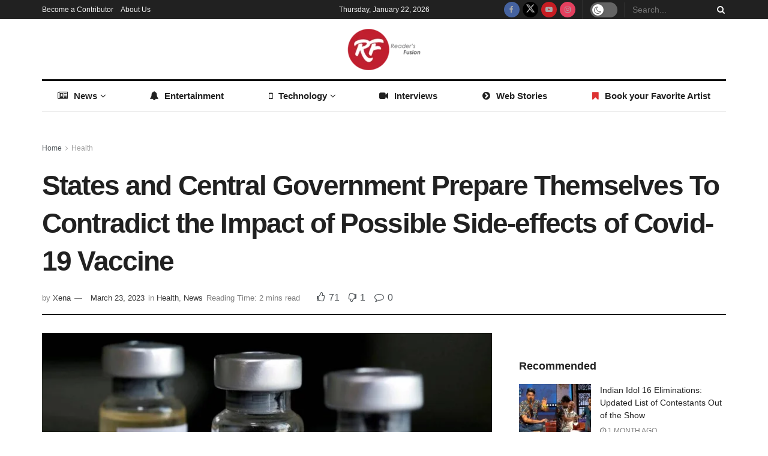

--- FILE ---
content_type: text/html; charset=UTF-8
request_url: https://www.readersfusion.com/health/covid-19-vaccine-delivery-preparations-include-side-effects-management/
body_size: 51267
content:
<!doctype html>
<!--[if lt IE 7]><html class="no-js lt-ie9 lt-ie8 lt-ie7" lang="en-US"> <![endif]-->
<!--[if IE 7]><html class="no-js lt-ie9 lt-ie8" lang="en-US"> <![endif]-->
<!--[if IE 8]><html class="no-js lt-ie9" lang="en-US"> <![endif]-->
<!--[if IE 9]><html class="no-js lt-ie10" lang="en-US"> <![endif]-->
<!--[if gt IE 8]><!--><html class="no-js" lang="en-US"> <!--<![endif]--><head><script data-no-optimize="1">var litespeed_docref=sessionStorage.getItem("litespeed_docref");litespeed_docref&&(Object.defineProperty(document,"referrer",{get:function(){return litespeed_docref}}),sessionStorage.removeItem("litespeed_docref"));</script> <meta http-equiv="Content-Type" content="text/html; charset=UTF-8" /><meta name='viewport' content='width=device-width, initial-scale=1, user-scalable=yes' /><link rel="profile" href="http://gmpg.org/xfn/11" /><link rel="pingback" href="https://www.readersfusion.com/xmlrpc.php" /><meta name='robots' content='index, follow, max-image-preview:large, max-snippet:-1, max-video-preview:-1' /><style>img:is([sizes="auto" i], [sizes^="auto," i]) { contain-intrinsic-size: 3000px 1500px }</style><meta property="og:type" content="article"><meta property="og:title" content="States and Central Government Prepare Themselves To Contradict the Impact of Possible Side-effects of Covid-19 Vaccine"><meta property="og:site_name" content="ReadersFusion"><meta property="og:description" content="The central government has released orders to the states to make arrangements for the coronavirus disease vaccine and provide the"><meta property="og:url" content="https://www.readersfusion.com/health/covid-19-vaccine-delivery-preparations-include-side-effects-management/"><meta property="og:locale" content="en_US"><meta property="og:image" content="https://www.readersfusion.com/wp-content/uploads/2020/11/Coronavirus-vaccine-scaled.jpg"><meta property="og:image:height" content="683"><meta property="og:image:width" content="1024"><meta property="article:published_time" content="2020-11-27T09:22:00+00:00"><meta property="article:modified_time" content="2023-03-23T03:22:07+00:00"><meta property="article:section" content="Health"><meta property="article:tag" content="Covid-19 vaccine delivery"><meta property="article:tag" content="Preparation to fight the side-effects of Covid-19"><meta name="twitter:card" content="summary_large_image"><meta name="twitter:title" content="States and Central Government Prepare Themselves To Contradict the Impact of Possible Side-effects of Covid-19 Vaccine"><meta name="twitter:description" content="The central government has released orders to the states to make arrangements for the coronavirus disease vaccine and provide the"><meta name="twitter:url" content="https://www.readersfusion.com/health/covid-19-vaccine-delivery-preparations-include-side-effects-management/"><meta name="twitter:site" content=""><meta name="twitter:image" content="https://www.readersfusion.com/wp-content/uploads/2020/11/Coronavirus-vaccine-scaled.jpg"><meta name="twitter:image:width" content="1024"><meta name="twitter:image:height" content="683"> <script type="litespeed/javascript">var jnews_ajax_url='/?ajax-request=jnews'</script> <script type="litespeed/javascript">window.jnews=window.jnews||{},window.jnews.library=window.jnews.library||{},window.jnews.library=function(){"use strict";var e=this;e.win=window,e.doc=document,e.noop=function(){},e.globalBody=e.doc.getElementsByTagName("body")[0],e.globalBody=e.globalBody?e.globalBody:e.doc,e.win.jnewsDataStorage=e.win.jnewsDataStorage||{_storage:new WeakMap,put:function(e,t,n){this._storage.has(e)||this._storage.set(e,new Map),this._storage.get(e).set(t,n)},get:function(e,t){return this._storage.get(e).get(t)},has:function(e,t){return this._storage.has(e)&&this._storage.get(e).has(t)},remove:function(e,t){var n=this._storage.get(e).delete(t);return 0===!this._storage.get(e).size&&this._storage.delete(e),n}},e.windowWidth=function(){return e.win.innerWidth||e.docEl.clientWidth||e.globalBody.clientWidth},e.windowHeight=function(){return e.win.innerHeight||e.docEl.clientHeight||e.globalBody.clientHeight},e.requestAnimationFrame=e.win.requestAnimationFrame||e.win.webkitRequestAnimationFrame||e.win.mozRequestAnimationFrame||e.win.msRequestAnimationFrame||window.oRequestAnimationFrame||function(e){return setTimeout(e,1e3/60)},e.cancelAnimationFrame=e.win.cancelAnimationFrame||e.win.webkitCancelAnimationFrame||e.win.webkitCancelRequestAnimationFrame||e.win.mozCancelAnimationFrame||e.win.msCancelRequestAnimationFrame||e.win.oCancelRequestAnimationFrame||function(e){clearTimeout(e)},e.classListSupport="classList"in document.createElement("_"),e.hasClass=e.classListSupport?function(e,t){return e.classList.contains(t)}:function(e,t){return e.className.indexOf(t)>=0},e.addClass=e.classListSupport?function(t,n){e.hasClass(t,n)||t.classList.add(n)}:function(t,n){e.hasClass(t,n)||(t.className+=" "+n)},e.removeClass=e.classListSupport?function(t,n){e.hasClass(t,n)&&t.classList.remove(n)}:function(t,n){e.hasClass(t,n)&&(t.className=t.className.replace(n,""))},e.objKeys=function(e){var t=[];for(var n in e)Object.prototype.hasOwnProperty.call(e,n)&&t.push(n);return t},e.isObjectSame=function(e,t){var n=!0;return JSON.stringify(e)!==JSON.stringify(t)&&(n=!1),n},e.extend=function(){for(var e,t,n,o=arguments[0]||{},i=1,a=arguments.length;i<a;i++)if(null!==(e=arguments[i]))for(t in e)o!==(n=e[t])&&void 0!==n&&(o[t]=n);return o},e.dataStorage=e.win.jnewsDataStorage,e.isVisible=function(e){return 0!==e.offsetWidth&&0!==e.offsetHeight||e.getBoundingClientRect().length},e.getHeight=function(e){return e.offsetHeight||e.clientHeight||e.getBoundingClientRect().height},e.getWidth=function(e){return e.offsetWidth||e.clientWidth||e.getBoundingClientRect().width},e.supportsPassive=!1;try{var t=Object.defineProperty({},"passive",{get:function(){e.supportsPassive=!0}});"createEvent"in e.doc?e.win.addEventListener("test",null,t):"fireEvent"in e.doc&&e.win.attachEvent("test",null)}catch(e){}e.passiveOption=!!e.supportsPassive&&{passive:!0},e.setStorage=function(e,t){e="jnews-"+e;var n={expired:Math.floor(((new Date).getTime()+432e5)/1e3)};t=Object.assign(n,t);localStorage.setItem(e,JSON.stringify(t))},e.getStorage=function(e){e="jnews-"+e;var t=localStorage.getItem(e);return null!==t&&0<t.length?JSON.parse(localStorage.getItem(e)):{}},e.expiredStorage=function(){var t,n="jnews-";for(var o in localStorage)o.indexOf(n)>-1&&"undefined"!==(t=e.getStorage(o.replace(n,""))).expired&&t.expired<Math.floor((new Date).getTime()/1e3)&&localStorage.removeItem(o)},e.addEvents=function(t,n,o){for(var i in n){var a=["touchstart","touchmove"].indexOf(i)>=0&&!o&&e.passiveOption;"createEvent"in e.doc?t.addEventListener(i,n[i],a):"fireEvent"in e.doc&&t.attachEvent("on"+i,n[i])}},e.removeEvents=function(t,n){for(var o in n)"createEvent"in e.doc?t.removeEventListener(o,n[o]):"fireEvent"in e.doc&&t.detachEvent("on"+o,n[o])},e.triggerEvents=function(t,n,o){var i;o=o||{detail:null};return"createEvent"in e.doc?(!(i=e.doc.createEvent("CustomEvent")||new CustomEvent(n)).initCustomEvent||i.initCustomEvent(n,!0,!1,o),void t.dispatchEvent(i)):"fireEvent"in e.doc?((i=e.doc.createEventObject()).eventType=n,void t.fireEvent("on"+i.eventType,i)):void 0},e.getParents=function(t,n){void 0===n&&(n=e.doc);for(var o=[],i=t.parentNode,a=!1;!a;)if(i){var r=i;r.querySelectorAll(n).length?a=!0:(o.push(r),i=r.parentNode)}else o=[],a=!0;return o},e.forEach=function(e,t,n){for(var o=0,i=e.length;o<i;o++)t.call(n,e[o],o)},e.getText=function(e){return e.innerText||e.textContent},e.setText=function(e,t){var n="object"==typeof t?t.innerText||t.textContent:t;e.innerText&&(e.innerText=n),e.textContent&&(e.textContent=n)},e.httpBuildQuery=function(t){return e.objKeys(t).reduce(function t(n){var o=arguments.length>1&&void 0!==arguments[1]?arguments[1]:null;return function(i,a){var r=n[a];a=encodeURIComponent(a);var s=o?"".concat(o,"[").concat(a,"]"):a;return null==r||"function"==typeof r?(i.push("".concat(s,"=")),i):["number","boolean","string"].includes(typeof r)?(i.push("".concat(s,"=").concat(encodeURIComponent(r))),i):(i.push(e.objKeys(r).reduce(t(r,s),[]).join("&")),i)}}(t),[]).join("&")},e.get=function(t,n,o,i){return o="function"==typeof o?o:e.noop,e.ajax("GET",t,n,o,i)},e.post=function(t,n,o,i){return o="function"==typeof o?o:e.noop,e.ajax("POST",t,n,o,i)},e.ajax=function(t,n,o,i,a){var r=new XMLHttpRequest,s=n,c=e.httpBuildQuery(o);if(t=-1!=["GET","POST"].indexOf(t)?t:"GET",r.open(t,s+("GET"==t?"?"+c:""),!0),"POST"==t&&r.setRequestHeader("Content-type","application/x-www-form-urlencoded"),r.setRequestHeader("X-Requested-With","XMLHttpRequest"),r.onreadystatechange=function(){4===r.readyState&&200<=r.status&&300>r.status&&"function"==typeof i&&i.call(void 0,r.response)},void 0!==a&&!a){return{xhr:r,send:function(){r.send("POST"==t?c:null)}}}return r.send("POST"==t?c:null),{xhr:r}},e.scrollTo=function(t,n,o){function i(e,t,n){this.start=this.position(),this.change=e-this.start,this.currentTime=0,this.increment=20,this.duration=void 0===n?500:n,this.callback=t,this.finish=!1,this.animateScroll()}return Math.easeInOutQuad=function(e,t,n,o){return(e/=o/2)<1?n/2*e*e+t:-n/2*(--e*(e-2)-1)+t},i.prototype.stop=function(){this.finish=!0},i.prototype.move=function(t){e.doc.documentElement.scrollTop=t,e.globalBody.parentNode.scrollTop=t,e.globalBody.scrollTop=t},i.prototype.position=function(){return e.doc.documentElement.scrollTop||e.globalBody.parentNode.scrollTop||e.globalBody.scrollTop},i.prototype.animateScroll=function(){this.currentTime+=this.increment;var t=Math.easeInOutQuad(this.currentTime,this.start,this.change,this.duration);this.move(t),this.currentTime<this.duration&&!this.finish?e.requestAnimationFrame.call(e.win,this.animateScroll.bind(this)):this.callback&&"function"==typeof this.callback&&this.callback()},new i(t,n,o)},e.unwrap=function(t){var n,o=t;e.forEach(t,(function(e,t){n?n+=e:n=e})),o.replaceWith(n)},e.performance={start:function(e){performance.mark(e+"Start")},stop:function(e){performance.mark(e+"End"),performance.measure(e,e+"Start",e+"End")}},e.fps=function(){var t=0,n=0,o=0;!function(){var i=t=0,a=0,r=0,s=document.getElementById("fpsTable"),c=function(t){void 0===document.getElementsByTagName("body")[0]?e.requestAnimationFrame.call(e.win,(function(){c(t)})):document.getElementsByTagName("body")[0].appendChild(t)};null===s&&((s=document.createElement("div")).style.position="fixed",s.style.top="120px",s.style.left="10px",s.style.width="100px",s.style.height="20px",s.style.border="1px solid black",s.style.fontSize="11px",s.style.zIndex="100000",s.style.backgroundColor="white",s.id="fpsTable",c(s));var l=function(){o++,n=Date.now(),(a=(o/(r=(n-t)/1e3)).toPrecision(2))!=i&&(i=a,s.innerHTML=i+"fps"),1<r&&(t=n,o=0),e.requestAnimationFrame.call(e.win,l)};l()}()},e.instr=function(e,t){for(var n=0;n<t.length;n++)if(-1!==e.toLowerCase().indexOf(t[n].toLowerCase()))return!0},e.winLoad=function(t,n){function o(o){if("complete"===e.doc.readyState||"interactive"===e.doc.readyState)return!o||n?setTimeout(t,n||1):t(o),1}o()||e.addEvents(e.win,{load:o})},e.docReady=function(t,n){function o(o){if("complete"===e.doc.readyState||"interactive"===e.doc.readyState)return!o||n?setTimeout(t,n||1):t(o),1}o()||e.addEvents(e.doc,{DOMContentLiteSpeedLoaded:o})},e.fireOnce=function(){e.docReady((function(){e.assets=e.assets||[],e.assets.length&&(e.boot(),e.load_assets())}),50)},e.boot=function(){e.length&&e.doc.querySelectorAll("style[media]").forEach((function(e){"not all"==e.getAttribute("media")&&e.removeAttribute("media")}))},e.create_js=function(t,n){var o=e.doc.createElement("script");switch(o.setAttribute("src",t),n){case"defer":o.setAttribute("defer",!0);break;case"async":o.setAttribute("async",!0);break;case"deferasync":o.setAttribute("defer",!0),o.setAttribute("async",!0)}e.globalBody.appendChild(o)},e.load_assets=function(){"object"==typeof e.assets&&e.forEach(e.assets.slice(0),(function(t,n){var o="";t.defer&&(o+="defer"),t.async&&(o+="async"),e.create_js(t.url,o);var i=e.assets.indexOf(t);i>-1&&e.assets.splice(i,1)})),e.assets=jnewsoption.au_scripts=window.jnewsads=[]},e.setCookie=function(e,t,n){var o="";if(n){var i=new Date;i.setTime(i.getTime()+24*n*60*60*1e3),o="; expires="+i.toUTCString()}document.cookie=e+"="+(t||"")+o+"; path=/"},e.getCookie=function(e){for(var t=e+"=",n=document.cookie.split(";"),o=0;o<n.length;o++){for(var i=n[o];" "==i.charAt(0);)i=i.substring(1,i.length);if(0==i.indexOf(t))return i.substring(t.length,i.length)}return null},e.eraseCookie=function(e){document.cookie=e+"=; Path=/; Expires=Thu, 01 Jan 1970 00:00:01 GMT;"},e.docReady((function(){e.globalBody=e.globalBody==e.doc?e.doc.getElementsByTagName("body")[0]:e.globalBody,e.globalBody=e.globalBody?e.globalBody:e.doc})),e.winLoad((function(){e.winLoad((function(){var t=!1;if(void 0!==window.jnewsadmin)if(void 0!==window.file_version_checker){var n=e.objKeys(window.file_version_checker);n.length?n.forEach((function(e){t||"10.0.4"===window.file_version_checker[e]||(t=!0)})):t=!0}else t=!0;t&&(window.jnewsHelper.getMessage(),window.jnewsHelper.getNotice())}),2500)}))},window.jnews.library=new window.jnews.library</script> <title>States and Central Government Prepare Themselves To Contradict the Impact of Possible Side-effects of Covid-19 Vaccine - ReadersFusion</title><link rel="canonical" href="https://www.readersfusion.com/health/covid-19-vaccine-delivery-preparations-include-side-effects-management/" /><meta property="og:locale" content="en_US" /><meta property="og:type" content="article" /><meta property="og:title" content="States and Central Government Prepare Themselves To Contradict the Impact of Possible Side-effects of Covid-19 Vaccine - ReadersFusion" /><meta property="og:description" content="RelatedPosts Indian Idol 16 Eliminations: Updated List of Contestants Out of the Show December 25, 2025 Who is Veer Pahariya? Rising Star in Bollywood with Royal Ties and Big Dreams July 25, 2025 Indian Idol 16 Auditions 2025: How to Register Online and Secure Your Spot July 16, 2025 Choosing the Right Live Band for [&hellip;]" /><meta property="og:url" content="https://www.readersfusion.com/health/covid-19-vaccine-delivery-preparations-include-side-effects-management/" /><meta property="og:site_name" content="ReadersFusion" /><meta property="article:publisher" content="https://www.facebook.com/readersfusion" /><meta property="article:published_time" content="2020-11-27T09:22:00+00:00" /><meta property="article:modified_time" content="2023-03-23T03:22:07+00:00" /><meta property="og:image" content="https://www.readersfusion.com/wp-content/uploads/2020/11/Coronavirus-vaccine-scaled.jpg" /><meta property="og:image:width" content="1024" /><meta property="og:image:height" content="683" /><meta property="og:image:type" content="image/jpeg" /><meta name="author" content="Xena" /><meta name="twitter:card" content="summary_large_image" /><meta name="twitter:creator" content="@readersfusion" /><meta name="twitter:site" content="@readersfusion" /><meta name="twitter:label1" content="Written by" /><meta name="twitter:data1" content="Xena" /><meta name="twitter:label2" content="Est. reading time" /><meta name="twitter:data2" content="2 minutes" /> <script type="application/ld+json" class="yoast-schema-graph">{"@context":"https://schema.org","@graph":[{"@type":"Article","@id":"https://www.readersfusion.com/health/covid-19-vaccine-delivery-preparations-include-side-effects-management/#article","isPartOf":{"@id":"https://www.readersfusion.com/health/covid-19-vaccine-delivery-preparations-include-side-effects-management/"},"author":{"name":"Xena","@id":"https://www.readersfusion.com/#/schema/person/4bd9913c9930164f6d9bcf5125f4bcf5"},"headline":"States and Central Government Prepare Themselves To Contradict the Impact of Possible Side-effects of Covid-19 Vaccine","datePublished":"2020-11-27T09:22:00+00:00","dateModified":"2023-03-23T03:22:07+00:00","mainEntityOfPage":{"@id":"https://www.readersfusion.com/health/covid-19-vaccine-delivery-preparations-include-side-effects-management/"},"wordCount":342,"commentCount":0,"publisher":{"@id":"https://www.readersfusion.com/#organization"},"image":{"@id":"https://www.readersfusion.com/health/covid-19-vaccine-delivery-preparations-include-side-effects-management/#primaryimage"},"thumbnailUrl":"https://www.readersfusion.com/wp-content/uploads/2020/11/Coronavirus-vaccine-scaled.jpg","keywords":["Covid-19 vaccine delivery","Preparation to fight the side-effects of Covid-19"],"articleSection":["Health","News"],"inLanguage":"en-US","potentialAction":[{"@type":"CommentAction","name":"Comment","target":["https://www.readersfusion.com/health/covid-19-vaccine-delivery-preparations-include-side-effects-management/#respond"]}]},{"@type":"WebPage","@id":"https://www.readersfusion.com/health/covid-19-vaccine-delivery-preparations-include-side-effects-management/","url":"https://www.readersfusion.com/health/covid-19-vaccine-delivery-preparations-include-side-effects-management/","name":"States and Central Government Prepare Themselves To Contradict the Impact of Possible Side-effects of Covid-19 Vaccine - ReadersFusion","isPartOf":{"@id":"https://www.readersfusion.com/#website"},"primaryImageOfPage":{"@id":"https://www.readersfusion.com/health/covid-19-vaccine-delivery-preparations-include-side-effects-management/#primaryimage"},"image":{"@id":"https://www.readersfusion.com/health/covid-19-vaccine-delivery-preparations-include-side-effects-management/#primaryimage"},"thumbnailUrl":"https://www.readersfusion.com/wp-content/uploads/2020/11/Coronavirus-vaccine-scaled.jpg","datePublished":"2020-11-27T09:22:00+00:00","dateModified":"2023-03-23T03:22:07+00:00","breadcrumb":{"@id":"https://www.readersfusion.com/health/covid-19-vaccine-delivery-preparations-include-side-effects-management/#breadcrumb"},"inLanguage":"en-US","potentialAction":[{"@type":"ReadAction","target":["https://www.readersfusion.com/health/covid-19-vaccine-delivery-preparations-include-side-effects-management/"]}]},{"@type":"ImageObject","inLanguage":"en-US","@id":"https://www.readersfusion.com/health/covid-19-vaccine-delivery-preparations-include-side-effects-management/#primaryimage","url":"https://www.readersfusion.com/wp-content/uploads/2020/11/Coronavirus-vaccine-scaled.jpg","contentUrl":"https://www.readersfusion.com/wp-content/uploads/2020/11/Coronavirus-vaccine-scaled.jpg","width":1024,"height":683,"caption":"Coronavirus vaccine"},{"@type":"BreadcrumbList","@id":"https://www.readersfusion.com/health/covid-19-vaccine-delivery-preparations-include-side-effects-management/#breadcrumb","itemListElement":[{"@type":"ListItem","position":1,"name":"Home","item":"https://www.readersfusion.com/"},{"@type":"ListItem","position":2,"name":"States and Central Government Prepare Themselves To Contradict the Impact of Possible Side-effects of Covid-19 Vaccine"}]},{"@type":"WebSite","@id":"https://www.readersfusion.com/#website","url":"https://www.readersfusion.com/","name":"ReadersFusion","description":"","publisher":{"@id":"https://www.readersfusion.com/#organization"},"potentialAction":[{"@type":"SearchAction","target":{"@type":"EntryPoint","urlTemplate":"https://www.readersfusion.com/?s={search_term_string}"},"query-input":{"@type":"PropertyValueSpecification","valueRequired":true,"valueName":"search_term_string"}}],"inLanguage":"en-US"},{"@type":"Organization","@id":"https://www.readersfusion.com/#organization","name":"Readers Fusion","url":"https://www.readersfusion.com/","logo":{"@type":"ImageObject","inLanguage":"en-US","@id":"https://www.readersfusion.com/#/schema/logo/image/","url":"http://readersfusion.com/wp-content/uploads/2018/01/RF-logo-icon.jpg","contentUrl":"http://readersfusion.com/wp-content/uploads/2018/01/RF-logo-icon.jpg","width":113,"height":113,"caption":"Readers Fusion"},"image":{"@id":"https://www.readersfusion.com/#/schema/logo/image/"},"sameAs":["https://www.facebook.com/readersfusion","https://x.com/readersfusion"]},{"@type":"Person","@id":"https://www.readersfusion.com/#/schema/person/4bd9913c9930164f6d9bcf5125f4bcf5","name":"Xena","image":{"@type":"ImageObject","inLanguage":"en-US","@id":"https://www.readersfusion.com/#/schema/person/image/","url":"https://www.readersfusion.com/wp-content/litespeed/avatar/297729d7fb62f09b554c6485ef43d21f.jpg?ver=1769031409","contentUrl":"https://www.readersfusion.com/wp-content/litespeed/avatar/297729d7fb62f09b554c6485ef43d21f.jpg?ver=1769031409","caption":"Xena"},"description":"Journalist, Vocal about rights issues, Believe in a Just world... too much to ask for? (I DON'T reply to trolls :))","url":"https://www.readersfusion.com/author/swati-bhasin/"}]}</script> <link rel="amphtml" href="https://www.readersfusion.com/health/covid-19-vaccine-delivery-preparations-include-side-effects-management/amp/" /><meta name="generator" content="AMP for WP 1.1.9"/><link rel='dns-prefetch' href='//fonts.googleapis.com' /><link rel='preconnect' href='https://fonts.gstatic.com' /><link rel="alternate" type="application/rss+xml" title="ReadersFusion &raquo; Feed" href="https://www.readersfusion.com/feed/" /><link rel="alternate" type="application/rss+xml" title="ReadersFusion &raquo; Comments Feed" href="https://www.readersfusion.com/comments/feed/" /><link rel="alternate" type="application/rss+xml" title="ReadersFusion &raquo; States and Central Government Prepare Themselves To Contradict the Impact of Possible Side-effects of Covid-19 Vaccine Comments Feed" href="https://www.readersfusion.com/health/covid-19-vaccine-delivery-preparations-include-side-effects-management/feed/" /><link rel="alternate" type="application/rss+xml" title="ReadersFusion &raquo; Stories Feed" href="https://www.readersfusion.com/web-stories/feed/"><link data-optimized="2" rel="stylesheet" href="https://www.readersfusion.com/wp-content/litespeed/css/70f11e5f72ccf1aee73c8c6ceec70cca.css?ver=fc512" /><style id='classic-theme-styles-inline-css' type='text/css'>/*! This file is auto-generated */
.wp-block-button__link{color:#fff;background-color:#32373c;border-radius:9999px;box-shadow:none;text-decoration:none;padding:calc(.667em + 2px) calc(1.333em + 2px);font-size:1.125em}.wp-block-file__button{background:#32373c;color:#fff;text-decoration:none}</style><style id='global-styles-inline-css' type='text/css'>:root{--wp--preset--aspect-ratio--square: 1;--wp--preset--aspect-ratio--4-3: 4/3;--wp--preset--aspect-ratio--3-4: 3/4;--wp--preset--aspect-ratio--3-2: 3/2;--wp--preset--aspect-ratio--2-3: 2/3;--wp--preset--aspect-ratio--16-9: 16/9;--wp--preset--aspect-ratio--9-16: 9/16;--wp--preset--color--black: #000000;--wp--preset--color--cyan-bluish-gray: #abb8c3;--wp--preset--color--white: #ffffff;--wp--preset--color--pale-pink: #f78da7;--wp--preset--color--vivid-red: #cf2e2e;--wp--preset--color--luminous-vivid-orange: #ff6900;--wp--preset--color--luminous-vivid-amber: #fcb900;--wp--preset--color--light-green-cyan: #7bdcb5;--wp--preset--color--vivid-green-cyan: #00d084;--wp--preset--color--pale-cyan-blue: #8ed1fc;--wp--preset--color--vivid-cyan-blue: #0693e3;--wp--preset--color--vivid-purple: #9b51e0;--wp--preset--gradient--vivid-cyan-blue-to-vivid-purple: linear-gradient(135deg,rgba(6,147,227,1) 0%,rgb(155,81,224) 100%);--wp--preset--gradient--light-green-cyan-to-vivid-green-cyan: linear-gradient(135deg,rgb(122,220,180) 0%,rgb(0,208,130) 100%);--wp--preset--gradient--luminous-vivid-amber-to-luminous-vivid-orange: linear-gradient(135deg,rgba(252,185,0,1) 0%,rgba(255,105,0,1) 100%);--wp--preset--gradient--luminous-vivid-orange-to-vivid-red: linear-gradient(135deg,rgba(255,105,0,1) 0%,rgb(207,46,46) 100%);--wp--preset--gradient--very-light-gray-to-cyan-bluish-gray: linear-gradient(135deg,rgb(238,238,238) 0%,rgb(169,184,195) 100%);--wp--preset--gradient--cool-to-warm-spectrum: linear-gradient(135deg,rgb(74,234,220) 0%,rgb(151,120,209) 20%,rgb(207,42,186) 40%,rgb(238,44,130) 60%,rgb(251,105,98) 80%,rgb(254,248,76) 100%);--wp--preset--gradient--blush-light-purple: linear-gradient(135deg,rgb(255,206,236) 0%,rgb(152,150,240) 100%);--wp--preset--gradient--blush-bordeaux: linear-gradient(135deg,rgb(254,205,165) 0%,rgb(254,45,45) 50%,rgb(107,0,62) 100%);--wp--preset--gradient--luminous-dusk: linear-gradient(135deg,rgb(255,203,112) 0%,rgb(199,81,192) 50%,rgb(65,88,208) 100%);--wp--preset--gradient--pale-ocean: linear-gradient(135deg,rgb(255,245,203) 0%,rgb(182,227,212) 50%,rgb(51,167,181) 100%);--wp--preset--gradient--electric-grass: linear-gradient(135deg,rgb(202,248,128) 0%,rgb(113,206,126) 100%);--wp--preset--gradient--midnight: linear-gradient(135deg,rgb(2,3,129) 0%,rgb(40,116,252) 100%);--wp--preset--font-size--small: 13px;--wp--preset--font-size--medium: 20px;--wp--preset--font-size--large: 36px;--wp--preset--font-size--x-large: 42px;--wp--preset--spacing--20: 0.44rem;--wp--preset--spacing--30: 0.67rem;--wp--preset--spacing--40: 1rem;--wp--preset--spacing--50: 1.5rem;--wp--preset--spacing--60: 2.25rem;--wp--preset--spacing--70: 3.38rem;--wp--preset--spacing--80: 5.06rem;--wp--preset--shadow--natural: 6px 6px 9px rgba(0, 0, 0, 0.2);--wp--preset--shadow--deep: 12px 12px 50px rgba(0, 0, 0, 0.4);--wp--preset--shadow--sharp: 6px 6px 0px rgba(0, 0, 0, 0.2);--wp--preset--shadow--outlined: 6px 6px 0px -3px rgba(255, 255, 255, 1), 6px 6px rgba(0, 0, 0, 1);--wp--preset--shadow--crisp: 6px 6px 0px rgba(0, 0, 0, 1);}:where(.is-layout-flex){gap: 0.5em;}:where(.is-layout-grid){gap: 0.5em;}body .is-layout-flex{display: flex;}.is-layout-flex{flex-wrap: wrap;align-items: center;}.is-layout-flex > :is(*, div){margin: 0;}body .is-layout-grid{display: grid;}.is-layout-grid > :is(*, div){margin: 0;}:where(.wp-block-columns.is-layout-flex){gap: 2em;}:where(.wp-block-columns.is-layout-grid){gap: 2em;}:where(.wp-block-post-template.is-layout-flex){gap: 1.25em;}:where(.wp-block-post-template.is-layout-grid){gap: 1.25em;}.has-black-color{color: var(--wp--preset--color--black) !important;}.has-cyan-bluish-gray-color{color: var(--wp--preset--color--cyan-bluish-gray) !important;}.has-white-color{color: var(--wp--preset--color--white) !important;}.has-pale-pink-color{color: var(--wp--preset--color--pale-pink) !important;}.has-vivid-red-color{color: var(--wp--preset--color--vivid-red) !important;}.has-luminous-vivid-orange-color{color: var(--wp--preset--color--luminous-vivid-orange) !important;}.has-luminous-vivid-amber-color{color: var(--wp--preset--color--luminous-vivid-amber) !important;}.has-light-green-cyan-color{color: var(--wp--preset--color--light-green-cyan) !important;}.has-vivid-green-cyan-color{color: var(--wp--preset--color--vivid-green-cyan) !important;}.has-pale-cyan-blue-color{color: var(--wp--preset--color--pale-cyan-blue) !important;}.has-vivid-cyan-blue-color{color: var(--wp--preset--color--vivid-cyan-blue) !important;}.has-vivid-purple-color{color: var(--wp--preset--color--vivid-purple) !important;}.has-black-background-color{background-color: var(--wp--preset--color--black) !important;}.has-cyan-bluish-gray-background-color{background-color: var(--wp--preset--color--cyan-bluish-gray) !important;}.has-white-background-color{background-color: var(--wp--preset--color--white) !important;}.has-pale-pink-background-color{background-color: var(--wp--preset--color--pale-pink) !important;}.has-vivid-red-background-color{background-color: var(--wp--preset--color--vivid-red) !important;}.has-luminous-vivid-orange-background-color{background-color: var(--wp--preset--color--luminous-vivid-orange) !important;}.has-luminous-vivid-amber-background-color{background-color: var(--wp--preset--color--luminous-vivid-amber) !important;}.has-light-green-cyan-background-color{background-color: var(--wp--preset--color--light-green-cyan) !important;}.has-vivid-green-cyan-background-color{background-color: var(--wp--preset--color--vivid-green-cyan) !important;}.has-pale-cyan-blue-background-color{background-color: var(--wp--preset--color--pale-cyan-blue) !important;}.has-vivid-cyan-blue-background-color{background-color: var(--wp--preset--color--vivid-cyan-blue) !important;}.has-vivid-purple-background-color{background-color: var(--wp--preset--color--vivid-purple) !important;}.has-black-border-color{border-color: var(--wp--preset--color--black) !important;}.has-cyan-bluish-gray-border-color{border-color: var(--wp--preset--color--cyan-bluish-gray) !important;}.has-white-border-color{border-color: var(--wp--preset--color--white) !important;}.has-pale-pink-border-color{border-color: var(--wp--preset--color--pale-pink) !important;}.has-vivid-red-border-color{border-color: var(--wp--preset--color--vivid-red) !important;}.has-luminous-vivid-orange-border-color{border-color: var(--wp--preset--color--luminous-vivid-orange) !important;}.has-luminous-vivid-amber-border-color{border-color: var(--wp--preset--color--luminous-vivid-amber) !important;}.has-light-green-cyan-border-color{border-color: var(--wp--preset--color--light-green-cyan) !important;}.has-vivid-green-cyan-border-color{border-color: var(--wp--preset--color--vivid-green-cyan) !important;}.has-pale-cyan-blue-border-color{border-color: var(--wp--preset--color--pale-cyan-blue) !important;}.has-vivid-cyan-blue-border-color{border-color: var(--wp--preset--color--vivid-cyan-blue) !important;}.has-vivid-purple-border-color{border-color: var(--wp--preset--color--vivid-purple) !important;}.has-vivid-cyan-blue-to-vivid-purple-gradient-background{background: var(--wp--preset--gradient--vivid-cyan-blue-to-vivid-purple) !important;}.has-light-green-cyan-to-vivid-green-cyan-gradient-background{background: var(--wp--preset--gradient--light-green-cyan-to-vivid-green-cyan) !important;}.has-luminous-vivid-amber-to-luminous-vivid-orange-gradient-background{background: var(--wp--preset--gradient--luminous-vivid-amber-to-luminous-vivid-orange) !important;}.has-luminous-vivid-orange-to-vivid-red-gradient-background{background: var(--wp--preset--gradient--luminous-vivid-orange-to-vivid-red) !important;}.has-very-light-gray-to-cyan-bluish-gray-gradient-background{background: var(--wp--preset--gradient--very-light-gray-to-cyan-bluish-gray) !important;}.has-cool-to-warm-spectrum-gradient-background{background: var(--wp--preset--gradient--cool-to-warm-spectrum) !important;}.has-blush-light-purple-gradient-background{background: var(--wp--preset--gradient--blush-light-purple) !important;}.has-blush-bordeaux-gradient-background{background: var(--wp--preset--gradient--blush-bordeaux) !important;}.has-luminous-dusk-gradient-background{background: var(--wp--preset--gradient--luminous-dusk) !important;}.has-pale-ocean-gradient-background{background: var(--wp--preset--gradient--pale-ocean) !important;}.has-electric-grass-gradient-background{background: var(--wp--preset--gradient--electric-grass) !important;}.has-midnight-gradient-background{background: var(--wp--preset--gradient--midnight) !important;}.has-small-font-size{font-size: var(--wp--preset--font-size--small) !important;}.has-medium-font-size{font-size: var(--wp--preset--font-size--medium) !important;}.has-large-font-size{font-size: var(--wp--preset--font-size--large) !important;}.has-x-large-font-size{font-size: var(--wp--preset--font-size--x-large) !important;}
:where(.wp-block-post-template.is-layout-flex){gap: 1.25em;}:where(.wp-block-post-template.is-layout-grid){gap: 1.25em;}
:where(.wp-block-columns.is-layout-flex){gap: 2em;}:where(.wp-block-columns.is-layout-grid){gap: 2em;}
:root :where(.wp-block-pullquote){font-size: 1.5em;line-height: 1.6;}</style> <script type="litespeed/javascript" data-src="https://www.readersfusion.com/wp-includes/js/jquery/jquery.min.js" id="jquery-core-js"></script> <script></script><link rel="https://api.w.org/" href="https://www.readersfusion.com/wp-json/" /><link rel="alternate" title="JSON" type="application/json" href="https://www.readersfusion.com/wp-json/wp/v2/posts/4576" /><link rel="EditURI" type="application/rsd+xml" title="RSD" href="https://www.readersfusion.com/xmlrpc.php?rsd" /><meta name="generator" content="WordPress 6.8.3" /><link rel='shortlink' href='https://www.readersfusion.com/?p=4576' /><link rel="alternate" title="oEmbed (JSON)" type="application/json+oembed" href="https://www.readersfusion.com/wp-json/oembed/1.0/embed?url=https%3A%2F%2Fwww.readersfusion.com%2Fhealth%2Fcovid-19-vaccine-delivery-preparations-include-side-effects-management%2F" /><link rel="alternate" title="oEmbed (XML)" type="text/xml+oembed" href="https://www.readersfusion.com/wp-json/oembed/1.0/embed?url=https%3A%2F%2Fwww.readersfusion.com%2Fhealth%2Fcovid-19-vaccine-delivery-preparations-include-side-effects-management%2F&#038;format=xml" /><meta name="generator" content="Powered by WPBakery Page Builder - drag and drop page builder for WordPress."/> <script type="litespeed/javascript">if(screen.width<769){window.location="https://www.readersfusion.com/health/covid-19-vaccine-delivery-preparations-include-side-effects-management/amp/"}</script> <script type='application/ld+json'>{"@context":"http:\/\/schema.org","@type":"Organization","@id":"https:\/\/www.readersfusion.com\/#organization","url":"https:\/\/www.readersfusion.com\/","name":"","logo":{"@type":"ImageObject","url":""},"sameAs":["https:\/\/facebook.com\/readersfusion","https:\/\/twitter.com\/readersfusion","https:\/\/www.youtube.com\/@readersfusion\/","https:\/\/www.instagram.com\/readersfusion\/"]}</script> <script type='application/ld+json'>{"@context":"http:\/\/schema.org","@type":"WebSite","@id":"https:\/\/www.readersfusion.com\/#website","url":"https:\/\/www.readersfusion.com\/","name":"","potentialAction":{"@type":"SearchAction","target":"https:\/\/www.readersfusion.com\/?s={search_term_string}","query-input":"required name=search_term_string"}}</script> <link rel="icon" href="https://www.readersfusion.com/wp-content/uploads/2022/08/cropped-cropped-Readers-Fusion-Logo-4-32x32.png" sizes="32x32" /><link rel="icon" href="https://www.readersfusion.com/wp-content/uploads/2022/08/cropped-cropped-Readers-Fusion-Logo-4-192x192.png" sizes="192x192" /><link rel="apple-touch-icon" href="https://www.readersfusion.com/wp-content/uploads/2022/08/cropped-cropped-Readers-Fusion-Logo-4-180x180.png" /><meta name="msapplication-TileImage" content="https://www.readersfusion.com/wp-content/uploads/2022/08/cropped-cropped-Readers-Fusion-Logo-4-270x270.png" /><style id="jeg_dynamic_css" type="text/css" data-type="jeg_custom-css">.jeg_container, .jeg_content, .jeg_boxed .jeg_main .jeg_container, .jeg_autoload_separator { background-color : #ffffff; } body { --j-body-color : #53585c; --j-accent-color : #174e96; --j-alt-color : #174259; --j-heading-color : #212121; } body,.jeg_newsfeed_list .tns-outer .tns-controls button,.jeg_filter_button,.owl-carousel .owl-nav div,.jeg_readmore,.jeg_hero_style_7 .jeg_post_meta a,.widget_calendar thead th,.widget_calendar tfoot a,.jeg_socialcounter a,.entry-header .jeg_meta_like a,.entry-header .jeg_meta_comment a,.entry-header .jeg_meta_donation a,.entry-header .jeg_meta_bookmark a,.entry-content tbody tr:hover,.entry-content th,.jeg_splitpost_nav li:hover a,#breadcrumbs a,.jeg_author_socials a:hover,.jeg_footer_content a,.jeg_footer_bottom a,.jeg_cartcontent,.woocommerce .woocommerce-breadcrumb a { color : #53585c; } a, .jeg_menu_style_5>li>a:hover, .jeg_menu_style_5>li.sfHover>a, .jeg_menu_style_5>li.current-menu-item>a, .jeg_menu_style_5>li.current-menu-ancestor>a, .jeg_navbar .jeg_menu:not(.jeg_main_menu)>li>a:hover, .jeg_midbar .jeg_menu:not(.jeg_main_menu)>li>a:hover, .jeg_side_tabs li.active, .jeg_block_heading_5 strong, .jeg_block_heading_6 strong, .jeg_block_heading_7 strong, .jeg_block_heading_8 strong, .jeg_subcat_list li a:hover, .jeg_subcat_list li button:hover, .jeg_pl_lg_7 .jeg_thumb .jeg_post_category a, .jeg_pl_xs_2:before, .jeg_pl_xs_4 .jeg_postblock_content:before, .jeg_postblock .jeg_post_title a:hover, .jeg_hero_style_6 .jeg_post_title a:hover, .jeg_sidefeed .jeg_pl_xs_3 .jeg_post_title a:hover, .widget_jnews_popular .jeg_post_title a:hover, .jeg_meta_author a, .widget_archive li a:hover, .widget_pages li a:hover, .widget_meta li a:hover, .widget_recent_entries li a:hover, .widget_rss li a:hover, .widget_rss cite, .widget_categories li a:hover, .widget_categories li.current-cat>a, #breadcrumbs a:hover, .jeg_share_count .counts, .commentlist .bypostauthor>.comment-body>.comment-author>.fn, span.required, .jeg_review_title, .bestprice .price, .authorlink a:hover, .jeg_vertical_playlist .jeg_video_playlist_play_icon, .jeg_vertical_playlist .jeg_video_playlist_item.active .jeg_video_playlist_thumbnail:before, .jeg_horizontal_playlist .jeg_video_playlist_play, .woocommerce li.product .pricegroup .button, .widget_display_forums li a:hover, .widget_display_topics li:before, .widget_display_replies li:before, .widget_display_views li:before, .bbp-breadcrumb a:hover, .jeg_mobile_menu li.sfHover>a, .jeg_mobile_menu li a:hover, .split-template-6 .pagenum, .jeg_mobile_menu_style_5>li>a:hover, .jeg_mobile_menu_style_5>li.sfHover>a, .jeg_mobile_menu_style_5>li.current-menu-item>a, .jeg_mobile_menu_style_5>li.current-menu-ancestor>a, .jeg_mobile_menu.jeg_menu_dropdown li.open > div > a { color : #174e96; } .jeg_menu_style_1>li>a:before, .jeg_menu_style_2>li>a:before, .jeg_menu_style_3>li>a:before, .jeg_side_toggle, .jeg_slide_caption .jeg_post_category a, .jeg_slider_type_1_wrapper .tns-controls button.tns-next, .jeg_block_heading_1 .jeg_block_title span, .jeg_block_heading_2 .jeg_block_title span, .jeg_block_heading_3, .jeg_block_heading_4 .jeg_block_title span, .jeg_block_heading_6:after, .jeg_pl_lg_box .jeg_post_category a, .jeg_pl_md_box .jeg_post_category a, .jeg_readmore:hover, .jeg_thumb .jeg_post_category a, .jeg_block_loadmore a:hover, .jeg_postblock.alt .jeg_block_loadmore a:hover, .jeg_block_loadmore a.active, .jeg_postblock_carousel_2 .jeg_post_category a, .jeg_heroblock .jeg_post_category a, .jeg_pagenav_1 .page_number.active, .jeg_pagenav_1 .page_number.active:hover, input[type="submit"], .btn, .button, .widget_tag_cloud a:hover, .popularpost_item:hover .jeg_post_title a:before, .jeg_splitpost_4 .page_nav, .jeg_splitpost_5 .page_nav, .jeg_post_via a:hover, .jeg_post_source a:hover, .jeg_post_tags a:hover, .comment-reply-title small a:before, .comment-reply-title small a:after, .jeg_storelist .productlink, .authorlink li.active a:before, .jeg_footer.dark .socials_widget:not(.nobg) a:hover .fa,.jeg_footer.dark .socials_widget:not(.nobg) a:hover span.jeg-icon, div.jeg_breakingnews_title, .jeg_overlay_slider_bottom_wrapper .tns-controls button, .jeg_overlay_slider_bottom_wrapper .tns-controls button:hover, .jeg_vertical_playlist .jeg_video_playlist_current, .woocommerce span.onsale, .woocommerce #respond input#submit:hover, .woocommerce a.button:hover, .woocommerce button.button:hover, .woocommerce input.button:hover, .woocommerce #respond input#submit.alt, .woocommerce a.button.alt, .woocommerce button.button.alt, .woocommerce input.button.alt, .jeg_popup_post .caption, .jeg_footer.dark input[type="submit"], .jeg_footer.dark .btn, .jeg_footer.dark .button, .footer_widget.widget_tag_cloud a:hover, .jeg_inner_content .content-inner .jeg_post_category a:hover, #buddypress .standard-form button, #buddypress a.button, #buddypress input[type="submit"], #buddypress input[type="button"], #buddypress input[type="reset"], #buddypress ul.button-nav li a, #buddypress .generic-button a, #buddypress .generic-button button, #buddypress .comment-reply-link, #buddypress a.bp-title-button, #buddypress.buddypress-wrap .members-list li .user-update .activity-read-more a, div#buddypress .standard-form button:hover, div#buddypress a.button:hover, div#buddypress input[type="submit"]:hover, div#buddypress input[type="button"]:hover, div#buddypress input[type="reset"]:hover, div#buddypress ul.button-nav li a:hover, div#buddypress .generic-button a:hover, div#buddypress .generic-button button:hover, div#buddypress .comment-reply-link:hover, div#buddypress a.bp-title-button:hover, div#buddypress.buddypress-wrap .members-list li .user-update .activity-read-more a:hover, #buddypress #item-nav .item-list-tabs ul li a:before, .jeg_inner_content .jeg_meta_container .follow-wrapper a { background-color : #174e96; } .jeg_block_heading_7 .jeg_block_title span, .jeg_readmore:hover, .jeg_block_loadmore a:hover, .jeg_block_loadmore a.active, .jeg_pagenav_1 .page_number.active, .jeg_pagenav_1 .page_number.active:hover, .jeg_pagenav_3 .page_number:hover, .jeg_prevnext_post a:hover h3, .jeg_overlay_slider .jeg_post_category, .jeg_sidefeed .jeg_post.active, .jeg_vertical_playlist.jeg_vertical_playlist .jeg_video_playlist_item.active .jeg_video_playlist_thumbnail img, .jeg_horizontal_playlist .jeg_video_playlist_item.active { border-color : #174e96; } .jeg_tabpost_nav li.active, .woocommerce div.product .woocommerce-tabs ul.tabs li.active, .jeg_mobile_menu_style_1>li.current-menu-item a, .jeg_mobile_menu_style_1>li.current-menu-ancestor a, .jeg_mobile_menu_style_2>li.current-menu-item::after, .jeg_mobile_menu_style_2>li.current-menu-ancestor::after, .jeg_mobile_menu_style_3>li.current-menu-item::before, .jeg_mobile_menu_style_3>li.current-menu-ancestor::before { border-bottom-color : #174e96; } .jeg_post_share .jeg-icon svg { fill : #174e96; } .jeg_post_meta .fa, .jeg_post_meta .jpwt-icon, .entry-header .jeg_post_meta .fa, .jeg_review_stars, .jeg_price_review_list { color : #174259; } .jeg_share_button.share-float.share-monocrhome a { background-color : #174259; } h1,h2,h3,h4,h5,h6,.jeg_post_title a,.entry-header .jeg_post_title,.jeg_hero_style_7 .jeg_post_title a,.jeg_block_title,.jeg_splitpost_bar .current_title,.jeg_video_playlist_title,.gallery-caption,.jeg_push_notification_button>a.button { color : #212121; } .split-template-9 .pagenum, .split-template-10 .pagenum, .split-template-11 .pagenum, .split-template-12 .pagenum, .split-template-13 .pagenum, .split-template-15 .pagenum, .split-template-18 .pagenum, .split-template-20 .pagenum, .split-template-19 .current_title span, .split-template-20 .current_title span { background-color : #212121; } .jeg_topbar .jeg_nav_row, .jeg_topbar .jeg_search_no_expand .jeg_search_input { line-height : 32px; } .jeg_topbar .jeg_nav_row, .jeg_topbar .jeg_nav_icon { height : 32px; } .jeg_midbar { height : 100px; } .jeg_header .jeg_bottombar, .jeg_header .jeg_bottombar.jeg_navbar_dark, .jeg_bottombar.jeg_navbar_boxed .jeg_nav_row, .jeg_bottombar.jeg_navbar_dark.jeg_navbar_boxed .jeg_nav_row { border-top-width : 3px; } .jeg_header_wrapper .jeg_bottombar, .jeg_header_wrapper .jeg_bottombar.jeg_navbar_dark, .jeg_bottombar.jeg_navbar_boxed .jeg_nav_row, .jeg_bottombar.jeg_navbar_dark.jeg_navbar_boxed .jeg_nav_row { border-top-color : #111111; } .jeg_stickybar, .jeg_stickybar.dark { border-bottom-width : 3px; } .jeg_stickybar, .jeg_stickybar.dark, .jeg_stickybar.jeg_navbar_boxed .jeg_nav_row { border-bottom-color : #111111; } .jeg_header .socials_widget > a > i.fa:before { color : #aaaaaa; } .jeg_header .socials_widget.nobg > a > i > span.jeg-icon svg { fill : #aaaaaa; } .jeg_header .socials_widget.nobg > a > span.jeg-icon svg { fill : #aaaaaa; } .jeg_header .socials_widget > a > span.jeg-icon svg { fill : #aaaaaa; } .jeg_header .socials_widget > a > i > span.jeg-icon svg { fill : #aaaaaa; } .jeg_aside_item.socials_widget > a > i.fa:before { color : #777777; } .jeg_aside_item.socials_widget.nobg a span.jeg-icon svg { fill : #777777; } .jeg_aside_item.socials_widget a span.jeg-icon svg { fill : #777777; } .jeg_button_1 .btn { background : #111111; } .jeg_nav_search { width : 34%; } .jeg_footer .jeg_footer_heading h3,.jeg_footer.dark .jeg_footer_heading h3,.jeg_footer .widget h2,.jeg_footer .footer_dark .widget h2 { color : #174e96; } body,input,textarea,select,.chosen-container-single .chosen-single,.btn,.button { font-family: "Work Sans",Helvetica,Arial,sans-serif; } .jeg_post_title, .entry-header .jeg_post_title, .jeg_single_tpl_2 .entry-header .jeg_post_title, .jeg_single_tpl_3 .entry-header .jeg_post_title, .jeg_single_tpl_6 .entry-header .jeg_post_title, .jeg_content .jeg_custom_title_wrapper .jeg_post_title { font-family: "Libre Baskerville",Helvetica,Arial,sans-serif; } .jeg_post_excerpt p, .content-inner p { font-family: "Droid Serif",Helvetica,Arial,sans-serif; } .jeg_thumb .jeg_post_category a,.jeg_pl_lg_box .jeg_post_category a,.jeg_pl_md_box .jeg_post_category a,.jeg_postblock_carousel_2 .jeg_post_category a,.jeg_heroblock .jeg_post_category a,.jeg_slide_caption .jeg_post_category a { background-color : #111111; } .jeg_overlay_slider .jeg_post_category,.jeg_thumb .jeg_post_category a,.jeg_pl_lg_box .jeg_post_category a,.jeg_pl_md_box .jeg_post_category a,.jeg_postblock_carousel_2 .jeg_post_category a,.jeg_heroblock .jeg_post_category a,.jeg_slide_caption .jeg_post_category a { border-color : #111111; }</style><style type="text/css">.no_thumbnail .jeg_thumb,
					.thumbnail-container.no_thumbnail {
					    display: none !important;
					}
					.jeg_search_result .jeg_pl_xs_3.no_thumbnail .jeg_postblock_content,
					.jeg_sidefeed .jeg_pl_xs_3.no_thumbnail .jeg_postblock_content,
					.jeg_pl_sm.no_thumbnail .jeg_postblock_content {
					    margin-left: 0;
					}
					.jeg_postblock_11 .no_thumbnail .jeg_postblock_content,
					.jeg_postblock_12 .no_thumbnail .jeg_postblock_content,
					.jeg_postblock_12.jeg_col_3o3 .no_thumbnail .jeg_postblock_content  {
					    margin-top: 0;
					}
					.jeg_postblock_15 .jeg_pl_md_box.no_thumbnail .jeg_postblock_content,
					.jeg_postblock_19 .jeg_pl_md_box.no_thumbnail .jeg_postblock_content,
					.jeg_postblock_24 .jeg_pl_md_box.no_thumbnail .jeg_postblock_content,
					.jeg_sidefeed .jeg_pl_md_box .jeg_postblock_content {
					    position: relative;
					}
					.jeg_postblock_carousel_2 .no_thumbnail .jeg_post_title a,
					.jeg_postblock_carousel_2 .no_thumbnail .jeg_post_title a:hover,
					.jeg_postblock_carousel_2 .no_thumbnail .jeg_post_meta .fa {
					    color: #212121 !important;
					} 
					.jnews-dark-mode .jeg_postblock_carousel_2 .no_thumbnail .jeg_post_title a,
					.jnews-dark-mode .jeg_postblock_carousel_2 .no_thumbnail .jeg_post_title a:hover,
					.jnews-dark-mode .jeg_postblock_carousel_2 .no_thumbnail .jeg_post_meta .fa {
					    color: #fff !important;
					}</style><noscript><style>.wpb_animate_when_almost_visible { opacity: 1; }</style></noscript></head><body class="wp-singular post-template-default single single-post postid-4576 single-format-standard wp-custom-logo wp-embed-responsive wp-theme-jnews jeg_toggle_light jeg_single_tpl_2 jnews jsc_normal wpb-js-composer js-comp-ver-8.7.2 vc_responsive"><div class="jeg_ad jeg_ad_top jnews_header_top_ads"><div class='ads-wrapper  '></div></div><div class="jeg_viewport"><div class="jeg_header_wrapper"><div class="jeg_header_instagram_wrapper"></div><div class="jeg_header normal"><div class="jeg_topbar jeg_container jeg_navbar_wrapper dark"><div class="container"><div class="jeg_nav_row"><div class="jeg_nav_col jeg_nav_left  jeg_nav_grow"><div class="item_wrap jeg_nav_alignleft"><div class="jeg_nav_item"><ul class="jeg_menu jeg_top_menu"><li id="menu-item-11910" class="menu-item menu-item-type-post_type menu-item-object-page menu-item-11910"><a href="https://www.readersfusion.com/become-contributor/">Become a Contributor</a></li><li id="menu-item-12071" class="menu-item menu-item-type-post_type menu-item-object-page menu-item-12071"><a href="https://www.readersfusion.com/about-us/">About Us</a></li></ul></div></div></div><div class="jeg_nav_col jeg_nav_center  jeg_nav_normal"><div class="item_wrap jeg_nav_aligncenter"><div class="jeg_nav_item jeg_top_date">
Thursday, January 22, 2026</div></div></div><div class="jeg_nav_col jeg_nav_right  jeg_nav_grow"><div class="item_wrap jeg_nav_alignright"><div
class="jeg_nav_item socials_widget jeg_social_icon_block circle">
<a href="https://facebook.com/readersfusion" target='_blank' rel='external noopener nofollow'  aria-label="Find us on Facebook" class="jeg_facebook"><i class="fa fa-facebook"></i> </a><a href="https://twitter.com/readersfusion" target='_blank' rel='external noopener nofollow'  aria-label="Find us on Twitter" class="jeg_twitter"><i class="fa fa-twitter"><span class="jeg-icon icon-twitter"><svg xmlns="http://www.w3.org/2000/svg" height="1em" viewBox="0 0 512 512"><path d="M389.2 48h70.6L305.6 224.2 487 464H345L233.7 318.6 106.5 464H35.8L200.7 275.5 26.8 48H172.4L272.9 180.9 389.2 48zM364.4 421.8h39.1L151.1 88h-42L364.4 421.8z"/></svg></span></i> </a><a href="https://www.youtube.com/@readersfusion/" target='_blank' rel='external noopener nofollow'  aria-label="Find us on Youtube" class="jeg_youtube"><i class="fa fa-youtube-play"></i> </a><a href="https://www.instagram.com/readersfusion/" target='_blank' rel='external noopener nofollow'  aria-label="Find us on Instagram" class="jeg_instagram"><i class="fa fa-instagram"></i> </a></div><div class="jeg_nav_item jeg_dark_mode">
<label class="dark_mode_switch">
<input aria-label="Dark mode toogle" type="checkbox" class="jeg_dark_mode_toggle" >
<span class="slider round"></span>
</label></div><div class="jeg_nav_item jeg_nav_search"><div class="jeg_search_wrapper jeg_search_no_expand square">
<a href="#" class="jeg_search_toggle"><i class="fa fa-search"></i></a><form action="https://www.readersfusion.com/" method="get" class="jeg_search_form" target="_top">
<input name="s" class="jeg_search_input" placeholder="Search..." type="text" value="" autocomplete="off">
<button aria-label="Search Button" type="submit" class="jeg_search_button btn"><i class="fa fa-search"></i></button></form><div class="jeg_search_result jeg_search_hide with_result"><div class="search-result-wrapper"></div><div class="search-link search-noresult">
No Result</div><div class="search-link search-all-button">
<i class="fa fa-search"></i> View All Result</div></div></div></div></div></div></div></div></div><div class="jeg_midbar jeg_container jeg_navbar_wrapper normal"><div class="container"><div class="jeg_nav_row"><div class="jeg_nav_col jeg_nav_left jeg_nav_grow"><div class="item_wrap jeg_nav_alignleft"></div></div><div class="jeg_nav_col jeg_nav_center jeg_nav_normal"><div class="item_wrap jeg_nav_aligncenter"><div class="jeg_nav_item jeg_logo jeg_desktop_logo"><div class="site-title">
<a href="https://www.readersfusion.com/" aria-label="Visit Homepage" style="padding: 0 0 0 0;">
<img data-lazyloaded="1" src="[data-uri]" class='jeg_logo_img' data-src="http://readersfusion.com/wp-content/uploads/2022/08/Readers-Fusion-Logo-e1671690034326.png" data-srcset="http://readersfusion.com/wp-content/uploads/2022/08/Readers-Fusion-Logo-e1671690034326.png 1x, http://readersfusion.com/wp-content/uploads/2021/09/Readers-Fusion-Logo.png 2x" alt="ReadersFusion"data-light-src="http://readersfusion.com/wp-content/uploads/2022/08/Readers-Fusion-Logo-e1671690034326.png" data-light-srcset="http://readersfusion.com/wp-content/uploads/2022/08/Readers-Fusion-Logo-e1671690034326.png 1x, http://readersfusion.com/wp-content/uploads/2021/09/Readers-Fusion-Logo.png 2x" data-dark-src="http://readersfusion.com/wp-content/uploads/2022/08/cropped-Readers-Fusion-Logo.png" data-dark-srcset="http://readersfusion.com/wp-content/uploads/2022/08/cropped-Readers-Fusion-Logo.png 1x, http://readersfusion.com/wp-content/uploads/2022/08/cropped-Readers-Fusion-Logo.png 2x"width="180" height="69">			</a></div></div></div></div><div class="jeg_nav_col jeg_nav_right jeg_nav_grow"><div class="item_wrap jeg_nav_alignright"><div class="jeg_nav_item jnews_header_topbar_weather"></div></div></div></div></div></div><div class="jeg_bottombar jeg_navbar jeg_container jeg_navbar_wrapper 1 jeg_navbar_boxed jeg_navbar_fitwidth jeg_navbar_normal"><div class="container"><div class="jeg_nav_row"><div class="jeg_nav_col jeg_nav_left jeg_nav_normal"><div class="item_wrap jeg_nav_alignleft"></div></div><div class="jeg_nav_col jeg_nav_center jeg_nav_grow"><div class="item_wrap jeg_nav_aligncenter"><div class="jeg_nav_item jeg_main_menu_wrapper"><div class="jeg_mainmenu_wrap"><ul class="jeg_menu jeg_main_menu jeg_menu_style_5" data-animation="animate"><li id="menu-item-12541" class="menu-item menu-item-type-taxonomy menu-item-object-category current-post-ancestor current-menu-parent current-post-parent menu-item-12541 bgnav jeg_megamenu category_1 jeg_menu_icon_enable" data-number="6"  data-item-row="default" ><a href="https://www.readersfusion.com/category/news/"><i  class='jeg_font_menu fa fa-newspaper-o'></i>News</a><div class="sub-menu"><div class="jeg_newsfeed clearfix"><div class="jeg_newsfeed_list"><div data-cat-id="25" data-load-status="loaded" class="jeg_newsfeed_container no_subcat"><div class="newsfeed_carousel"><div class="jeg_newsfeed_item "><div class="jeg_thumb">
<a href="https://www.readersfusion.com/news/indian-idol-16-eliminations-updated-list-of-contestants-out-of-the-show/"><div class="thumbnail-container size-500 "><img data-lazyloaded="1" src="[data-uri]" width="360" height="180" data-src="https://www.readersfusion.com/wp-content/uploads/2025/12/Indian-Idol-16-Eliminations-360x180.webp" class="attachment-jnews-360x180 size-jnews-360x180 wp-post-image" alt="Indian Idol 16 Eliminations" decoding="async" fetchpriority="high" data-srcset="https://www.readersfusion.com/wp-content/uploads/2025/12/Indian-Idol-16-Eliminations-360x180.webp 360w, https://www.readersfusion.com/wp-content/uploads/2025/12/Indian-Idol-16-Eliminations-750x375.webp 750w, https://www.readersfusion.com/wp-content/uploads/2025/12/Indian-Idol-16-Eliminations-1140x570.webp 1140w" data-sizes="(max-width: 360px) 100vw, 360px" /></div></a></div><h3 class="jeg_post_title"><a href="https://www.readersfusion.com/news/indian-idol-16-eliminations-updated-list-of-contestants-out-of-the-show/">Indian Idol 16 Eliminations: Updated List of Contestants Out of the Show</a></h3></div><div class="jeg_newsfeed_item "><div class="jeg_thumb">
<a href="https://www.readersfusion.com/news/who-is-veer-pahariya-biography-relationship-bollywood-movies-dreams/"><div class="thumbnail-container size-500 "><img data-lazyloaded="1" src="[data-uri]" width="360" height="180" data-src="https://www.readersfusion.com/wp-content/uploads/2025/07/Veer-Pahariya-Biography-360x180.avif" class="attachment-jnews-360x180 size-jnews-360x180 wp-post-image" alt="Veer Pahariya Biography" decoding="async" data-srcset="https://www.readersfusion.com/wp-content/uploads/2025/07/Veer-Pahariya-Biography-360x180.avif 360w, https://www.readersfusion.com/wp-content/uploads/2025/07/Veer-Pahariya-Biography-750x375.avif 750w, https://www.readersfusion.com/wp-content/uploads/2025/07/Veer-Pahariya-Biography-1140x570.avif 1140w" data-sizes="(max-width: 360px) 100vw, 360px" /></div></a></div><h3 class="jeg_post_title"><a href="https://www.readersfusion.com/news/who-is-veer-pahariya-biography-relationship-bollywood-movies-dreams/">Who is Veer Pahariya? Rising Star in Bollywood with Royal Ties and Big Dreams</a></h3></div><div class="jeg_newsfeed_item "><div class="jeg_thumb">
<a href="https://www.readersfusion.com/news/indian-idol-16-auditions-2025-how-to-register-online-and-secure-your-spot/"><div class="thumbnail-container size-500 "><img data-lazyloaded="1" src="[data-uri]" width="360" height="180" data-src="https://www.readersfusion.com/wp-content/uploads/2025/07/Indian-Idol-16-auditions-2025-360x180.png" class="attachment-jnews-360x180 size-jnews-360x180 wp-post-image" alt="Indian Idol 16 Auditions" decoding="async" data-srcset="https://www.readersfusion.com/wp-content/uploads/2025/07/Indian-Idol-16-auditions-2025-360x180.png 360w, https://www.readersfusion.com/wp-content/uploads/2025/07/Indian-Idol-16-auditions-2025-750x375.png 750w, https://www.readersfusion.com/wp-content/uploads/2025/07/Indian-Idol-16-auditions-2025-1140x570.png 1140w" data-sizes="(max-width: 360px) 100vw, 360px" /></div></a></div><h3 class="jeg_post_title"><a href="https://www.readersfusion.com/news/indian-idol-16-auditions-2025-how-to-register-online-and-secure-your-spot/">Indian Idol 16 Auditions 2025: How to Register Online and Secure Your Spot</a></h3></div><div class="jeg_newsfeed_item "><div class="jeg_thumb">
<a href="https://www.readersfusion.com/news/choosing-the-right-artist-for-your-wedding-event-heres-what-you-should-know/"><div class="thumbnail-container size-500 "><img data-lazyloaded="1" src="[data-uri]" width="360" height="180" data-src="https://www.readersfusion.com/wp-content/uploads/2025/07/choose-the-right-artist-for-your-event-360x180.png" class="attachment-jnews-360x180 size-jnews-360x180 wp-post-image" alt="choose the right artist for your event" decoding="async" data-srcset="https://www.readersfusion.com/wp-content/uploads/2025/07/choose-the-right-artist-for-your-event-360x180.png 360w, https://www.readersfusion.com/wp-content/uploads/2025/07/choose-the-right-artist-for-your-event-750x375.png 750w, https://www.readersfusion.com/wp-content/uploads/2025/07/choose-the-right-artist-for-your-event-1140x570.png 1140w" data-sizes="(max-width: 360px) 100vw, 360px" /></div></a></div><h3 class="jeg_post_title"><a href="https://www.readersfusion.com/news/choosing-the-right-artist-for-your-wedding-event-heres-what-you-should-know/">Choosing the Right Live Band for Your Wedding Event &#8211; Here’s What You Should Know</a></h3></div><div class="jeg_newsfeed_item "><div class="jeg_thumb">
<a href="https://www.readersfusion.com/entertainment/eminem-to-perform-in-india-for-the-first-time-dates-cities-ticket-info-amp-what-to-expect/"><div class="thumbnail-container size-500 "><img data-lazyloaded="1" src="[data-uri]" width="360" height="180" data-src="https://www.readersfusion.com/wp-content/uploads/2025/05/EMINEM-INDIA-TOUR-2025-360x180.png" class="attachment-jnews-360x180 size-jnews-360x180 wp-post-image" alt="EMINEM INDIA TOUR 2025" decoding="async" data-srcset="https://www.readersfusion.com/wp-content/uploads/2025/05/EMINEM-INDIA-TOUR-2025-360x180.png 360w, https://www.readersfusion.com/wp-content/uploads/2025/05/EMINEM-INDIA-TOUR-2025-750x375.png 750w, https://www.readersfusion.com/wp-content/uploads/2025/05/EMINEM-INDIA-TOUR-2025-1140x570.png 1140w" data-sizes="(max-width: 360px) 100vw, 360px" /></div></a></div><h3 class="jeg_post_title"><a href="https://www.readersfusion.com/entertainment/eminem-to-perform-in-india-for-the-first-time-dates-cities-ticket-info-amp-what-to-expect/">Eminem to Perform in India for the First Time: Dates, Cities, Ticket Info &amp; What to Expect</a></h3></div><div class="jeg_newsfeed_item "><div class="jeg_thumb">
<a href="https://www.readersfusion.com/news/indian-idol-15-winner-runner-up-cash-prize-contract/"><div class="thumbnail-container size-500 "><img data-lazyloaded="1" src="[data-uri]" width="360" height="180" data-src="https://www.readersfusion.com/wp-content/uploads/2025/04/manasi-360x180.jpg" class="attachment-jnews-360x180 size-jnews-360x180 wp-post-image" alt="manasi indian Idol 15 winner" decoding="async" data-srcset="https://www.readersfusion.com/wp-content/uploads/2025/04/manasi-360x180.jpg 360w, https://www.readersfusion.com/wp-content/uploads/2025/04/manasi-750x375.jpg 750w, https://www.readersfusion.com/wp-content/uploads/2025/04/manasi-1140x570.jpg 1140w" data-sizes="(max-width: 360px) 100vw, 360px" /></div></a></div><h3 class="jeg_post_title"><a href="https://www.readersfusion.com/news/indian-idol-15-winner-runner-up-cash-prize-contract/">Indian Idol 15 Winner: Manasi Ghosh Lifts the Trophy in Grand Finale, Subhajit Chakraborty is Runner-Up</a></h3></div></div></div><div class="newsfeed_overlay"><div class="preloader_type preloader_circle"><div class="newsfeed_preloader jeg_preloader dot">
<span></span><span></span><span></span></div><div class="newsfeed_preloader jeg_preloader circle"><div class="jnews_preloader_circle_outer"><div class="jnews_preloader_circle_inner"></div></div></div><div class="newsfeed_preloader jeg_preloader square"><div class="jeg_square"><div class="jeg_square_inner"></div></div></div></div></div></div></div></div></li><li id="menu-item-12542" class="menu-item menu-item-type-taxonomy menu-item-object-category menu-item-12542 bgnav jeg_menu_icon_enable" data-item-row="default" ><a href="https://www.readersfusion.com/category/entertainment/"><i  class='jeg_font_menu fa fa-bell'></i>Entertainment</a></li><li id="menu-item-12544" class="menu-item menu-item-type-taxonomy menu-item-object-category menu-item-12544 bgnav jeg_megamenu category_2 jeg_menu_icon_enable" data-number="6"  data-item-row="default" ><a href="https://www.readersfusion.com/category/technology/"><i  class='jeg_font_menu fa fa-mobile-phone'></i>Technology</a><div class="sub-menu"><div class="jeg_newsfeed style2 clearfix"><div class="jeg_newsfeed_subcat"><ul class="jeg_subcat_item"><li data-cat-id="4" class="active"><a href="https://www.readersfusion.com/category/technology/">All</a></li><li data-cat-id="18" class=""><a href="https://www.readersfusion.com/category/technology/apple/">Apple</a></li><li data-cat-id="482" class=""><a href="https://www.readersfusion.com/category/technology/nokia/">Nokia</a></li><li data-cat-id="150" class=""><a href="https://www.readersfusion.com/category/technology/oneplus/">OnePlus</a></li><li data-cat-id="140" class=""><a href="https://www.readersfusion.com/category/technology/samsung/">Samsung</a></li></ul></div><div class="jeg_newsfeed_list loaded"><div data-cat-id="4" data-load-status="loaded" class="jeg_newsfeed_container"><div class="newsfeed_static with_subcat"><div class="jeg_newsfeed_item "><div class="jeg_thumb">
<a href="https://www.readersfusion.com/technology/top-5-high-end-bestsellers-on-amazon-india-luxury-products-worth-the-investment/"><div class="thumbnail-container  size-500 "><img data-lazyloaded="1" src="[data-uri]" width="360" height="180" data-src="https://www.readersfusion.com/wp-content/uploads/2025/01/Amazon-Best-Selling-Products-2-360x180.png" class="attachment-jnews-360x180 size-jnews-360x180 wp-post-image" alt="Amazon Best Selling Products" decoding="async" data-srcset="https://www.readersfusion.com/wp-content/uploads/2025/01/Amazon-Best-Selling-Products-2-360x180.png 360w, https://www.readersfusion.com/wp-content/uploads/2025/01/Amazon-Best-Selling-Products-2-750x375.png 750w, https://www.readersfusion.com/wp-content/uploads/2025/01/Amazon-Best-Selling-Products-2-1140x570.png 1140w" data-sizes="(max-width: 360px) 100vw, 360px" /></div></a></div><h3 class="jeg_post_title"><a href="https://www.readersfusion.com/technology/top-5-high-end-bestsellers-on-amazon-india-luxury-products-worth-the-investment/">Top 5 High-End Bestsellers on Amazon India: Luxury Products Worth the Investment</a></h3></div><div class="jeg_newsfeed_item "><div class="jeg_thumb">
<a href="https://www.readersfusion.com/technology/diwali-2023-the-ultimate-guide-to-buying-the-best-smartphones-under-rs-25000/"><div class="thumbnail-container  size-500 "><img data-lazyloaded="1" src="[data-uri]" width="320" height="180" data-src="https://www.readersfusion.com/wp-content/uploads/2023/10/Best-Smartphones-Under-Rs-25000-scaled.jpeg" class="attachment-jnews-360x180 size-jnews-360x180 wp-post-image" alt="Best Smartphones Under Rs 25,000" decoding="async" data-srcset="https://www.readersfusion.com/wp-content/uploads/2023/10/Best-Smartphones-Under-Rs-25000-scaled.jpeg 1024w, https://www.readersfusion.com/wp-content/uploads/2023/10/Best-Smartphones-Under-Rs-25000-300x169.jpeg 300w, https://www.readersfusion.com/wp-content/uploads/2023/10/Best-Smartphones-Under-Rs-25000-768x432.jpeg 768w, https://www.readersfusion.com/wp-content/uploads/2023/10/Best-Smartphones-Under-Rs-25000-1536x864.jpeg 1536w" data-sizes="(max-width: 320px) 100vw, 320px" /></div></a></div><h3 class="jeg_post_title"><a href="https://www.readersfusion.com/technology/diwali-2023-the-ultimate-guide-to-buying-the-best-smartphones-under-rs-25000/">Diwali 2023: The Ultimate Guide to buying the Best Smartphones Under Rs 25,000</a></h3></div><div class="jeg_newsfeed_item "><div class="jeg_thumb">
<a href="https://www.readersfusion.com/technology/nothing-phone-1-review-a-stylish-mid-range-smartphone-with-illuminated-glyphs/"><div class="thumbnail-container  size-500 "><img data-lazyloaded="1" src="[data-uri]" width="360" height="180" data-src="https://www.readersfusion.com/wp-content/uploads/2023/08/Nothing-Phone-1-360x180.webp" class="attachment-jnews-360x180 size-jnews-360x180 wp-post-image" alt="Nothing Phone 1" decoding="async" data-srcset="https://www.readersfusion.com/wp-content/uploads/2023/08/Nothing-Phone-1-360x180.webp 360w, https://www.readersfusion.com/wp-content/uploads/2023/08/Nothing-Phone-1-750x375.webp 750w, https://www.readersfusion.com/wp-content/uploads/2023/08/Nothing-Phone-1-1140x570.webp 1140w" data-sizes="(max-width: 360px) 100vw, 360px" /></div></a></div><h3 class="jeg_post_title"><a href="https://www.readersfusion.com/technology/nothing-phone-1-review-a-stylish-mid-range-smartphone-with-illuminated-glyphs/">Nothing Phone 1 Review: A Stylish Mid-Range Smartphone with Illuminated Glyphs</a></h3></div><div class="jeg_newsfeed_item "><div class="jeg_thumb">
<a href="https://www.readersfusion.com/technology/samsung-m14-5g-launch-date-price-specs-and-review/"><div class="thumbnail-container  size-500 "><img data-lazyloaded="1" src="[data-uri]" width="360" height="180" data-src="https://www.readersfusion.com/wp-content/uploads/2023/04/Samsung-Galaxy-M14-5G-Features-360x180.png" class="attachment-jnews-360x180 size-jnews-360x180 wp-post-image" alt="Samsung Galaxy M14 5G Features" decoding="async" data-srcset="https://www.readersfusion.com/wp-content/uploads/2023/04/Samsung-Galaxy-M14-5G-Features-360x180.png 360w, https://www.readersfusion.com/wp-content/uploads/2023/04/Samsung-Galaxy-M14-5G-Features-750x375.png 750w, https://www.readersfusion.com/wp-content/uploads/2023/04/Samsung-Galaxy-M14-5G-Features-1140x570.png 1140w" data-sizes="(max-width: 360px) 100vw, 360px" /></div></a></div><h3 class="jeg_post_title"><a href="https://www.readersfusion.com/technology/samsung-m14-5g-launch-date-price-specs-and-review/"><strong>Samsung M14 5G Launch Date, Price, Specs, and Review</strong></a></h3></div><div class="jeg_newsfeed_item "><div class="jeg_thumb">
<a href="https://www.readersfusion.com/technology/how-to-set-up-marketing-automation-on-getresponse-and-steps-to-optimize-it/"><div class="thumbnail-container  size-500 "><img data-lazyloaded="1" src="[data-uri]" width="360" height="180" data-src="https://www.readersfusion.com/wp-content/uploads/2023/03/GetResponse-Marketing-Automation-e1678820488335-360x180.png" class="attachment-jnews-360x180 size-jnews-360x180 wp-post-image" alt="GetResponse Marketing Automation" decoding="async" data-srcset="https://www.readersfusion.com/wp-content/uploads/2023/03/GetResponse-Marketing-Automation-e1678820488335-360x180.png 360w, https://www.readersfusion.com/wp-content/uploads/2023/03/GetResponse-Marketing-Automation-e1678820488335-750x375.png 750w" data-sizes="(max-width: 360px) 100vw, 360px" /></div></a></div><h3 class="jeg_post_title"><a href="https://www.readersfusion.com/technology/how-to-set-up-marketing-automation-on-getresponse-and-steps-to-optimize-it/">How to Set Up Marketing Automation on GetResponse and Steps to Optimize it</a></h3></div><div class="jeg_newsfeed_item "><div class="jeg_thumb">
<a href="https://www.readersfusion.com/technology/samsung-galaxy-s23-full-phone-specifications-price-and-the-latest-updates/"><div class="thumbnail-container  size-500 "><img data-lazyloaded="1" src="[data-uri]" width="360" height="180" data-src="https://www.readersfusion.com/wp-content/uploads/2023/03/Samsung-Galaxy-S23-Price-in-India-360x180.jpg" class="attachment-jnews-360x180 size-jnews-360x180 wp-post-image" alt="Samsung Galaxy S23 Price in India" decoding="async" data-srcset="https://www.readersfusion.com/wp-content/uploads/2023/03/Samsung-Galaxy-S23-Price-in-India-360x180.jpg 360w, https://www.readersfusion.com/wp-content/uploads/2023/03/Samsung-Galaxy-S23-Price-in-India-750x375.jpg 750w, https://www.readersfusion.com/wp-content/uploads/2023/03/Samsung-Galaxy-S23-Price-in-India-1140x570.jpg 1140w" data-sizes="(max-width: 360px) 100vw, 360px" /></div></a></div><h3 class="jeg_post_title"><a href="https://www.readersfusion.com/technology/samsung-galaxy-s23-full-phone-specifications-price-and-the-latest-updates/">Samsung Galaxy S23 Full Phone Specifications, Price and the Latest Updates</a></h3></div></div></div><div class="newsfeed_overlay"><div class="preloader_type preloader_circle"><div class="newsfeed_preloader jeg_preloader dot">
<span></span><span></span><span></span></div><div class="newsfeed_preloader jeg_preloader circle"><div class="jnews_preloader_circle_outer"><div class="jnews_preloader_circle_inner"></div></div></div><div class="newsfeed_preloader jeg_preloader square"><div class="jeg_square"><div class="jeg_square_inner"></div></div></div></div></div></div></div></div></li><li id="menu-item-12543" class="menu-item menu-item-type-taxonomy menu-item-object-category menu-item-12543 bgnav jeg_menu_icon_enable" data-item-row="default" ><a href="https://www.readersfusion.com/category/interviews/"><i  class='jeg_font_menu fa fa-video-camera'></i>Interviews</a></li><li id="menu-item-12540" class="menu-item menu-item-type-post_type menu-item-object-page menu-item-12540 bgnav jeg_menu_icon_enable" data-item-row="default" ><a href="https://www.readersfusion.com/web-stories/"><i  class='jeg_font_menu fa fa-chevron-circle-right'></i>Web Stories</a></li><li id="menu-item-17503" class="menu-item menu-item-type-post_type menu-item-object-page menu-item-17503 bgnav jeg_menu_icon_enable" data-item-row="default" ><a href="https://www.readersfusion.com/book-your-favorite-artists/"><i style='color: #dd3333' class='jeg_font_menu fa fa-bookmark'></i>Book your Favorite Artist</a></li></ul></div></div></div></div><div class="jeg_nav_col jeg_nav_right jeg_nav_normal"><div class="item_wrap jeg_nav_alignright"></div></div></div></div></div></div></div><div class="jeg_header_sticky"><div class="sticky_blankspace"></div><div class="jeg_header normal"><div class="jeg_container"><div data-mode="scroll" class="jeg_stickybar jeg_navbar jeg_navbar_wrapper  jeg_navbar_fitwidth jeg_navbar_normal"><div class="container"><div class="jeg_nav_row"><div class="jeg_nav_col jeg_nav_left jeg_nav_normal"><div class="item_wrap jeg_nav_alignleft"></div></div><div class="jeg_nav_col jeg_nav_center jeg_nav_grow"><div class="item_wrap jeg_nav_aligncenter"><div class="jeg_nav_item jeg_main_menu_wrapper"><div class="jeg_mainmenu_wrap"><ul class="jeg_menu jeg_main_menu jeg_menu_style_5" data-animation="animate"><li id="menu-item-12541" class="menu-item menu-item-type-taxonomy menu-item-object-category current-post-ancestor current-menu-parent current-post-parent menu-item-12541 bgnav jeg_megamenu category_1 jeg_menu_icon_enable" data-number="6"  data-item-row="default" ><a href="https://www.readersfusion.com/category/news/"><i  class='jeg_font_menu fa fa-newspaper-o'></i>News</a><div class="sub-menu"><div class="jeg_newsfeed clearfix"><div class="jeg_newsfeed_list"><div data-cat-id="25" data-load-status="loaded" class="jeg_newsfeed_container no_subcat"><div class="newsfeed_carousel"><div class="jeg_newsfeed_item "><div class="jeg_thumb">
<a href="https://www.readersfusion.com/news/indian-idol-16-eliminations-updated-list-of-contestants-out-of-the-show/"><div class="thumbnail-container size-500 "><img data-lazyloaded="1" src="[data-uri]" width="360" height="180" data-src="https://www.readersfusion.com/wp-content/uploads/2025/12/Indian-Idol-16-Eliminations-360x180.webp" class="attachment-jnews-360x180 size-jnews-360x180 wp-post-image" alt="Indian Idol 16 Eliminations" decoding="async" fetchpriority="high" data-srcset="https://www.readersfusion.com/wp-content/uploads/2025/12/Indian-Idol-16-Eliminations-360x180.webp 360w, https://www.readersfusion.com/wp-content/uploads/2025/12/Indian-Idol-16-Eliminations-750x375.webp 750w, https://www.readersfusion.com/wp-content/uploads/2025/12/Indian-Idol-16-Eliminations-1140x570.webp 1140w" data-sizes="(max-width: 360px) 100vw, 360px" /></div></a></div><h3 class="jeg_post_title"><a href="https://www.readersfusion.com/news/indian-idol-16-eliminations-updated-list-of-contestants-out-of-the-show/">Indian Idol 16 Eliminations: Updated List of Contestants Out of the Show</a></h3></div><div class="jeg_newsfeed_item "><div class="jeg_thumb">
<a href="https://www.readersfusion.com/news/who-is-veer-pahariya-biography-relationship-bollywood-movies-dreams/"><div class="thumbnail-container size-500 "><img data-lazyloaded="1" src="[data-uri]" width="360" height="180" data-src="https://www.readersfusion.com/wp-content/uploads/2025/07/Veer-Pahariya-Biography-360x180.avif" class="attachment-jnews-360x180 size-jnews-360x180 wp-post-image" alt="Veer Pahariya Biography" decoding="async" data-srcset="https://www.readersfusion.com/wp-content/uploads/2025/07/Veer-Pahariya-Biography-360x180.avif 360w, https://www.readersfusion.com/wp-content/uploads/2025/07/Veer-Pahariya-Biography-750x375.avif 750w, https://www.readersfusion.com/wp-content/uploads/2025/07/Veer-Pahariya-Biography-1140x570.avif 1140w" data-sizes="(max-width: 360px) 100vw, 360px" /></div></a></div><h3 class="jeg_post_title"><a href="https://www.readersfusion.com/news/who-is-veer-pahariya-biography-relationship-bollywood-movies-dreams/">Who is Veer Pahariya? Rising Star in Bollywood with Royal Ties and Big Dreams</a></h3></div><div class="jeg_newsfeed_item "><div class="jeg_thumb">
<a href="https://www.readersfusion.com/news/indian-idol-16-auditions-2025-how-to-register-online-and-secure-your-spot/"><div class="thumbnail-container size-500 "><img data-lazyloaded="1" src="[data-uri]" width="360" height="180" data-src="https://www.readersfusion.com/wp-content/uploads/2025/07/Indian-Idol-16-auditions-2025-360x180.png" class="attachment-jnews-360x180 size-jnews-360x180 wp-post-image" alt="Indian Idol 16 Auditions" decoding="async" data-srcset="https://www.readersfusion.com/wp-content/uploads/2025/07/Indian-Idol-16-auditions-2025-360x180.png 360w, https://www.readersfusion.com/wp-content/uploads/2025/07/Indian-Idol-16-auditions-2025-750x375.png 750w, https://www.readersfusion.com/wp-content/uploads/2025/07/Indian-Idol-16-auditions-2025-1140x570.png 1140w" data-sizes="(max-width: 360px) 100vw, 360px" /></div></a></div><h3 class="jeg_post_title"><a href="https://www.readersfusion.com/news/indian-idol-16-auditions-2025-how-to-register-online-and-secure-your-spot/">Indian Idol 16 Auditions 2025: How to Register Online and Secure Your Spot</a></h3></div><div class="jeg_newsfeed_item "><div class="jeg_thumb">
<a href="https://www.readersfusion.com/news/choosing-the-right-artist-for-your-wedding-event-heres-what-you-should-know/"><div class="thumbnail-container size-500 "><img data-lazyloaded="1" src="[data-uri]" width="360" height="180" data-src="https://www.readersfusion.com/wp-content/uploads/2025/07/choose-the-right-artist-for-your-event-360x180.png" class="attachment-jnews-360x180 size-jnews-360x180 wp-post-image" alt="choose the right artist for your event" decoding="async" data-srcset="https://www.readersfusion.com/wp-content/uploads/2025/07/choose-the-right-artist-for-your-event-360x180.png 360w, https://www.readersfusion.com/wp-content/uploads/2025/07/choose-the-right-artist-for-your-event-750x375.png 750w, https://www.readersfusion.com/wp-content/uploads/2025/07/choose-the-right-artist-for-your-event-1140x570.png 1140w" data-sizes="(max-width: 360px) 100vw, 360px" /></div></a></div><h3 class="jeg_post_title"><a href="https://www.readersfusion.com/news/choosing-the-right-artist-for-your-wedding-event-heres-what-you-should-know/">Choosing the Right Live Band for Your Wedding Event &#8211; Here’s What You Should Know</a></h3></div><div class="jeg_newsfeed_item "><div class="jeg_thumb">
<a href="https://www.readersfusion.com/entertainment/eminem-to-perform-in-india-for-the-first-time-dates-cities-ticket-info-amp-what-to-expect/"><div class="thumbnail-container size-500 "><img data-lazyloaded="1" src="[data-uri]" width="360" height="180" data-src="https://www.readersfusion.com/wp-content/uploads/2025/05/EMINEM-INDIA-TOUR-2025-360x180.png" class="attachment-jnews-360x180 size-jnews-360x180 wp-post-image" alt="EMINEM INDIA TOUR 2025" decoding="async" data-srcset="https://www.readersfusion.com/wp-content/uploads/2025/05/EMINEM-INDIA-TOUR-2025-360x180.png 360w, https://www.readersfusion.com/wp-content/uploads/2025/05/EMINEM-INDIA-TOUR-2025-750x375.png 750w, https://www.readersfusion.com/wp-content/uploads/2025/05/EMINEM-INDIA-TOUR-2025-1140x570.png 1140w" data-sizes="(max-width: 360px) 100vw, 360px" /></div></a></div><h3 class="jeg_post_title"><a href="https://www.readersfusion.com/entertainment/eminem-to-perform-in-india-for-the-first-time-dates-cities-ticket-info-amp-what-to-expect/">Eminem to Perform in India for the First Time: Dates, Cities, Ticket Info &amp; What to Expect</a></h3></div><div class="jeg_newsfeed_item "><div class="jeg_thumb">
<a href="https://www.readersfusion.com/news/indian-idol-15-winner-runner-up-cash-prize-contract/"><div class="thumbnail-container size-500 "><img data-lazyloaded="1" src="[data-uri]" width="360" height="180" data-src="https://www.readersfusion.com/wp-content/uploads/2025/04/manasi-360x180.jpg" class="attachment-jnews-360x180 size-jnews-360x180 wp-post-image" alt="manasi indian Idol 15 winner" decoding="async" data-srcset="https://www.readersfusion.com/wp-content/uploads/2025/04/manasi-360x180.jpg 360w, https://www.readersfusion.com/wp-content/uploads/2025/04/manasi-750x375.jpg 750w, https://www.readersfusion.com/wp-content/uploads/2025/04/manasi-1140x570.jpg 1140w" data-sizes="(max-width: 360px) 100vw, 360px" /></div></a></div><h3 class="jeg_post_title"><a href="https://www.readersfusion.com/news/indian-idol-15-winner-runner-up-cash-prize-contract/">Indian Idol 15 Winner: Manasi Ghosh Lifts the Trophy in Grand Finale, Subhajit Chakraborty is Runner-Up</a></h3></div></div></div><div class="newsfeed_overlay"><div class="preloader_type preloader_circle"><div class="newsfeed_preloader jeg_preloader dot">
<span></span><span></span><span></span></div><div class="newsfeed_preloader jeg_preloader circle"><div class="jnews_preloader_circle_outer"><div class="jnews_preloader_circle_inner"></div></div></div><div class="newsfeed_preloader jeg_preloader square"><div class="jeg_square"><div class="jeg_square_inner"></div></div></div></div></div></div></div></div></li><li id="menu-item-12542" class="menu-item menu-item-type-taxonomy menu-item-object-category menu-item-12542 bgnav jeg_menu_icon_enable" data-item-row="default" ><a href="https://www.readersfusion.com/category/entertainment/"><i  class='jeg_font_menu fa fa-bell'></i>Entertainment</a></li><li id="menu-item-12544" class="menu-item menu-item-type-taxonomy menu-item-object-category menu-item-12544 bgnav jeg_megamenu category_2 jeg_menu_icon_enable" data-number="6"  data-item-row="default" ><a href="https://www.readersfusion.com/category/technology/"><i  class='jeg_font_menu fa fa-mobile-phone'></i>Technology</a><div class="sub-menu"><div class="jeg_newsfeed style2 clearfix"><div class="jeg_newsfeed_subcat"><ul class="jeg_subcat_item"><li data-cat-id="4" class="active"><a href="https://www.readersfusion.com/category/technology/">All</a></li><li data-cat-id="18" class=""><a href="https://www.readersfusion.com/category/technology/apple/">Apple</a></li><li data-cat-id="482" class=""><a href="https://www.readersfusion.com/category/technology/nokia/">Nokia</a></li><li data-cat-id="150" class=""><a href="https://www.readersfusion.com/category/technology/oneplus/">OnePlus</a></li><li data-cat-id="140" class=""><a href="https://www.readersfusion.com/category/technology/samsung/">Samsung</a></li></ul></div><div class="jeg_newsfeed_list loaded"><div data-cat-id="4" data-load-status="loaded" class="jeg_newsfeed_container"><div class="newsfeed_static with_subcat"><div class="jeg_newsfeed_item "><div class="jeg_thumb">
<a href="https://www.readersfusion.com/technology/top-5-high-end-bestsellers-on-amazon-india-luxury-products-worth-the-investment/"><div class="thumbnail-container  size-500 "><img data-lazyloaded="1" src="[data-uri]" width="360" height="180" data-src="https://www.readersfusion.com/wp-content/uploads/2025/01/Amazon-Best-Selling-Products-2-360x180.png" class="attachment-jnews-360x180 size-jnews-360x180 wp-post-image" alt="Amazon Best Selling Products" decoding="async" data-srcset="https://www.readersfusion.com/wp-content/uploads/2025/01/Amazon-Best-Selling-Products-2-360x180.png 360w, https://www.readersfusion.com/wp-content/uploads/2025/01/Amazon-Best-Selling-Products-2-750x375.png 750w, https://www.readersfusion.com/wp-content/uploads/2025/01/Amazon-Best-Selling-Products-2-1140x570.png 1140w" data-sizes="(max-width: 360px) 100vw, 360px" /></div></a></div><h3 class="jeg_post_title"><a href="https://www.readersfusion.com/technology/top-5-high-end-bestsellers-on-amazon-india-luxury-products-worth-the-investment/">Top 5 High-End Bestsellers on Amazon India: Luxury Products Worth the Investment</a></h3></div><div class="jeg_newsfeed_item "><div class="jeg_thumb">
<a href="https://www.readersfusion.com/technology/diwali-2023-the-ultimate-guide-to-buying-the-best-smartphones-under-rs-25000/"><div class="thumbnail-container  size-500 "><img data-lazyloaded="1" src="[data-uri]" width="320" height="180" data-src="https://www.readersfusion.com/wp-content/uploads/2023/10/Best-Smartphones-Under-Rs-25000-scaled.jpeg" class="attachment-jnews-360x180 size-jnews-360x180 wp-post-image" alt="Best Smartphones Under Rs 25,000" decoding="async" data-srcset="https://www.readersfusion.com/wp-content/uploads/2023/10/Best-Smartphones-Under-Rs-25000-scaled.jpeg 1024w, https://www.readersfusion.com/wp-content/uploads/2023/10/Best-Smartphones-Under-Rs-25000-300x169.jpeg 300w, https://www.readersfusion.com/wp-content/uploads/2023/10/Best-Smartphones-Under-Rs-25000-768x432.jpeg 768w, https://www.readersfusion.com/wp-content/uploads/2023/10/Best-Smartphones-Under-Rs-25000-1536x864.jpeg 1536w" data-sizes="(max-width: 320px) 100vw, 320px" /></div></a></div><h3 class="jeg_post_title"><a href="https://www.readersfusion.com/technology/diwali-2023-the-ultimate-guide-to-buying-the-best-smartphones-under-rs-25000/">Diwali 2023: The Ultimate Guide to buying the Best Smartphones Under Rs 25,000</a></h3></div><div class="jeg_newsfeed_item "><div class="jeg_thumb">
<a href="https://www.readersfusion.com/technology/nothing-phone-1-review-a-stylish-mid-range-smartphone-with-illuminated-glyphs/"><div class="thumbnail-container  size-500 "><img data-lazyloaded="1" src="[data-uri]" width="360" height="180" data-src="https://www.readersfusion.com/wp-content/uploads/2023/08/Nothing-Phone-1-360x180.webp" class="attachment-jnews-360x180 size-jnews-360x180 wp-post-image" alt="Nothing Phone 1" decoding="async" data-srcset="https://www.readersfusion.com/wp-content/uploads/2023/08/Nothing-Phone-1-360x180.webp 360w, https://www.readersfusion.com/wp-content/uploads/2023/08/Nothing-Phone-1-750x375.webp 750w, https://www.readersfusion.com/wp-content/uploads/2023/08/Nothing-Phone-1-1140x570.webp 1140w" data-sizes="(max-width: 360px) 100vw, 360px" /></div></a></div><h3 class="jeg_post_title"><a href="https://www.readersfusion.com/technology/nothing-phone-1-review-a-stylish-mid-range-smartphone-with-illuminated-glyphs/">Nothing Phone 1 Review: A Stylish Mid-Range Smartphone with Illuminated Glyphs</a></h3></div><div class="jeg_newsfeed_item "><div class="jeg_thumb">
<a href="https://www.readersfusion.com/technology/samsung-m14-5g-launch-date-price-specs-and-review/"><div class="thumbnail-container  size-500 "><img data-lazyloaded="1" src="[data-uri]" width="360" height="180" data-src="https://www.readersfusion.com/wp-content/uploads/2023/04/Samsung-Galaxy-M14-5G-Features-360x180.png" class="attachment-jnews-360x180 size-jnews-360x180 wp-post-image" alt="Samsung Galaxy M14 5G Features" decoding="async" data-srcset="https://www.readersfusion.com/wp-content/uploads/2023/04/Samsung-Galaxy-M14-5G-Features-360x180.png 360w, https://www.readersfusion.com/wp-content/uploads/2023/04/Samsung-Galaxy-M14-5G-Features-750x375.png 750w, https://www.readersfusion.com/wp-content/uploads/2023/04/Samsung-Galaxy-M14-5G-Features-1140x570.png 1140w" data-sizes="(max-width: 360px) 100vw, 360px" /></div></a></div><h3 class="jeg_post_title"><a href="https://www.readersfusion.com/technology/samsung-m14-5g-launch-date-price-specs-and-review/"><strong>Samsung M14 5G Launch Date, Price, Specs, and Review</strong></a></h3></div><div class="jeg_newsfeed_item "><div class="jeg_thumb">
<a href="https://www.readersfusion.com/technology/how-to-set-up-marketing-automation-on-getresponse-and-steps-to-optimize-it/"><div class="thumbnail-container  size-500 "><img data-lazyloaded="1" src="[data-uri]" width="360" height="180" data-src="https://www.readersfusion.com/wp-content/uploads/2023/03/GetResponse-Marketing-Automation-e1678820488335-360x180.png" class="attachment-jnews-360x180 size-jnews-360x180 wp-post-image" alt="GetResponse Marketing Automation" decoding="async" data-srcset="https://www.readersfusion.com/wp-content/uploads/2023/03/GetResponse-Marketing-Automation-e1678820488335-360x180.png 360w, https://www.readersfusion.com/wp-content/uploads/2023/03/GetResponse-Marketing-Automation-e1678820488335-750x375.png 750w" data-sizes="(max-width: 360px) 100vw, 360px" /></div></a></div><h3 class="jeg_post_title"><a href="https://www.readersfusion.com/technology/how-to-set-up-marketing-automation-on-getresponse-and-steps-to-optimize-it/">How to Set Up Marketing Automation on GetResponse and Steps to Optimize it</a></h3></div><div class="jeg_newsfeed_item "><div class="jeg_thumb">
<a href="https://www.readersfusion.com/technology/samsung-galaxy-s23-full-phone-specifications-price-and-the-latest-updates/"><div class="thumbnail-container  size-500 "><img data-lazyloaded="1" src="[data-uri]" width="360" height="180" data-src="https://www.readersfusion.com/wp-content/uploads/2023/03/Samsung-Galaxy-S23-Price-in-India-360x180.jpg" class="attachment-jnews-360x180 size-jnews-360x180 wp-post-image" alt="Samsung Galaxy S23 Price in India" decoding="async" data-srcset="https://www.readersfusion.com/wp-content/uploads/2023/03/Samsung-Galaxy-S23-Price-in-India-360x180.jpg 360w, https://www.readersfusion.com/wp-content/uploads/2023/03/Samsung-Galaxy-S23-Price-in-India-750x375.jpg 750w, https://www.readersfusion.com/wp-content/uploads/2023/03/Samsung-Galaxy-S23-Price-in-India-1140x570.jpg 1140w" data-sizes="(max-width: 360px) 100vw, 360px" /></div></a></div><h3 class="jeg_post_title"><a href="https://www.readersfusion.com/technology/samsung-galaxy-s23-full-phone-specifications-price-and-the-latest-updates/">Samsung Galaxy S23 Full Phone Specifications, Price and the Latest Updates</a></h3></div></div></div><div class="newsfeed_overlay"><div class="preloader_type preloader_circle"><div class="newsfeed_preloader jeg_preloader dot">
<span></span><span></span><span></span></div><div class="newsfeed_preloader jeg_preloader circle"><div class="jnews_preloader_circle_outer"><div class="jnews_preloader_circle_inner"></div></div></div><div class="newsfeed_preloader jeg_preloader square"><div class="jeg_square"><div class="jeg_square_inner"></div></div></div></div></div></div></div></div></li><li id="menu-item-12543" class="menu-item menu-item-type-taxonomy menu-item-object-category menu-item-12543 bgnav jeg_menu_icon_enable" data-item-row="default" ><a href="https://www.readersfusion.com/category/interviews/"><i  class='jeg_font_menu fa fa-video-camera'></i>Interviews</a></li><li id="menu-item-12540" class="menu-item menu-item-type-post_type menu-item-object-page menu-item-12540 bgnav jeg_menu_icon_enable" data-item-row="default" ><a href="https://www.readersfusion.com/web-stories/"><i  class='jeg_font_menu fa fa-chevron-circle-right'></i>Web Stories</a></li><li id="menu-item-17503" class="menu-item menu-item-type-post_type menu-item-object-page menu-item-17503 bgnav jeg_menu_icon_enable" data-item-row="default" ><a href="https://www.readersfusion.com/book-your-favorite-artists/"><i style='color: #dd3333' class='jeg_font_menu fa fa-bookmark'></i>Book your Favorite Artist</a></li></ul></div></div></div></div><div class="jeg_nav_col jeg_nav_right jeg_nav_normal"><div class="item_wrap jeg_nav_alignright"><div class="jeg_nav_item jeg_search_wrapper search_icon jeg_search_popup_expand">
<a href="#" class="jeg_search_toggle" aria-label="Search Button"><i class="fa fa-search"></i></a><form action="https://www.readersfusion.com/" method="get" class="jeg_search_form" target="_top">
<input name="s" class="jeg_search_input" placeholder="Search..." type="text" value="" autocomplete="off">
<button aria-label="Search Button" type="submit" class="jeg_search_button btn"><i class="fa fa-search"></i></button></form><div class="jeg_search_result jeg_search_hide with_result"><div class="search-result-wrapper"></div><div class="search-link search-noresult">
No Result</div><div class="search-link search-all-button">
<i class="fa fa-search"></i> View All Result</div></div></div></div></div></div></div></div></div></div></div><div class="jeg_navbar_mobile_wrapper"><div class="jeg_navbar_mobile" data-mode="scroll"><div class="jeg_mobile_bottombar jeg_mobile_midbar jeg_container normal"><div class="container"><div class="jeg_nav_row"><div class="jeg_nav_col jeg_nav_left jeg_nav_normal"><div class="item_wrap jeg_nav_alignleft"><div class="jeg_nav_item">
<a href="#" aria-label="Show Menu" class="toggle_btn jeg_mobile_toggle"><i class="fa fa-bars"></i></a></div></div></div><div class="jeg_nav_col jeg_nav_center jeg_nav_grow"><div class="item_wrap jeg_nav_aligncenter"><div class="jeg_nav_item jeg_mobile_logo"><div class="site-title">
<a href="https://www.readersfusion.com/" aria-label="Visit Homepage">
<img data-lazyloaded="1" src="[data-uri]" class='jeg_logo_img' data-src="http://readersfusion.com/wp-content/uploads/2022/08/cropped-Readers-Fusion-Logo.png" data-srcset="http://readersfusion.com/wp-content/uploads/2022/08/cropped-Readers-Fusion-Logo.png 1x, http://readersfusion.com/wp-content/uploads/2022/08/Readers-Fusion-Logo-e1671690034326.png 2x" alt="ReadersFusion"data-light-src="http://readersfusion.com/wp-content/uploads/2022/08/cropped-Readers-Fusion-Logo.png" data-light-srcset="http://readersfusion.com/wp-content/uploads/2022/08/cropped-Readers-Fusion-Logo.png 1x, http://readersfusion.com/wp-content/uploads/2022/08/Readers-Fusion-Logo-e1671690034326.png 2x" data-dark-src="http://readersfusion.com/wp-content/uploads/2022/08/cropped-Readers-Fusion-Logo.png" data-dark-srcset="http://readersfusion.com/wp-content/uploads/2022/08/cropped-Readers-Fusion-Logo.png 1x, http://readersfusion.com/wp-content/uploads/2022/08/cropped-Readers-Fusion-Logo.png 2x"width="96" height="96">			</a></div></div></div></div><div class="jeg_nav_col jeg_nav_right jeg_nav_normal"><div class="item_wrap jeg_nav_alignright"><div class="jeg_nav_item jeg_search_wrapper jeg_search_popup_expand">
<a href="#" aria-label="Search Button" class="jeg_search_toggle"><i class="fa fa-search"></i></a><form action="https://www.readersfusion.com/" method="get" class="jeg_search_form" target="_top">
<input name="s" class="jeg_search_input" placeholder="Search..." type="text" value="" autocomplete="off">
<button aria-label="Search Button" type="submit" class="jeg_search_button btn"><i class="fa fa-search"></i></button></form><div class="jeg_search_result jeg_search_hide with_result"><div class="search-result-wrapper"></div><div class="search-link search-noresult">
No Result</div><div class="search-link search-all-button">
<i class="fa fa-search"></i> View All Result</div></div></div></div></div></div></div></div></div><div class="sticky_blankspace" style="height: 60px;"></div></div><div class="jeg_ad jeg_ad_top jnews_header_bottom_ads"><div class='ads-wrapper  '></div></div><div class="post-wrapper"><div class="post-wrap post-autoload "  data-url="https://www.readersfusion.com/health/covid-19-vaccine-delivery-preparations-include-side-effects-management/" data-title="States and Central Government Prepare Themselves To Contradict the Impact of Possible Side-effects of Covid-19 Vaccine" data-id="4576"  data-prev="https://www.readersfusion.com/news/nikhil-advani-mumbai-diaries-26-11-release-date-story-cast/" ><div class="jeg_main "><div class="jeg_container"><div class="jeg_content jeg_singlepage"><div class="container"><div class="jeg_ad jeg_article_top jnews_article_top_ads"><div class='ads-wrapper  '><div class='ads_code'><script type="litespeed/javascript" data-src="https://pagead2.googlesyndication.com/pagead/js/adsbygoogle.js?client=ca-pub-8742195667044598"
     crossorigin="anonymous"></script> <ins class="adsbygoogle"
style="display:block; text-align:center;"
data-ad-layout="in-article"
data-ad-format="fluid"
data-ad-client="ca-pub-8742195667044598"
data-ad-slot="8008216483"></ins> <script type="litespeed/javascript">(adsbygoogle=window.adsbygoogle||[]).push({})</script></div></div></div><div class="jeg_breadcrumbs jeg_breadcrumb_container"><div id="breadcrumbs"><span class="">
<a href="https://www.readersfusion.com">Home</a>
</span><i class="fa fa-angle-right"></i><span class="breadcrumb_last_link">
<a href="https://www.readersfusion.com/category/health/">Health</a>
</span></div></div><div class="entry-header"><h1 class="jeg_post_title">States and Central Government Prepare Themselves To Contradict the Impact of Possible Side-effects of Covid-19 Vaccine</h1><div class="jeg_meta_container"><div class="jeg_post_meta jeg_post_meta_2"><div class="meta_left"><div class="jeg_meta_author">
<span class="meta_text">by</span>
<a href="https://www.readersfusion.com/author/swati-bhasin/">Xena</a></div><div class="jeg_meta_date">
<a href="https://www.readersfusion.com/health/covid-19-vaccine-delivery-preparations-include-side-effects-management/">March 23, 2023</a></div><div class="jeg_meta_category">
<span><span class="meta_text">in</span>
<a href="https://www.readersfusion.com/category/health/" rel="category tag">Health</a><span class="category-separator">, </span><a href="https://www.readersfusion.com/category/news/" rel="category tag">News</a>                </span></div><div class="jeg_meta_reading_time">
<span>
Reading Time: 2 mins read
</span></div></div><div class="meta_right"><div class='jeg_meta_like_container jeg_meta_like'>
<a class='like' href='#' data-id='4576' data-type='like' data-message=''>
<i class='fa fa-thumbs-o-up'></i> <span>71</span>
</a><a class='dislike' href='#' data-id='4576' data-type='dislike' data-message=''>
<i class='fa fa-thumbs-o-down fa-flip-horizontal'></i> <span>1</span>
</a></div><div class="jeg_meta_comment"><a href="https://www.readersfusion.com/health/covid-19-vaccine-delivery-preparations-include-side-effects-management/#respond"><i
class="fa fa-comment-o"></i> 0</a></div></div></div></div></div><div class="row"><div class="jeg_main_content col-md-8"><div class="jeg_inner_content"><div  class="jeg_featured featured_image "><a href="https://www.readersfusion.com/wp-content/uploads/2020/11/Coronavirus-vaccine-scaled.jpg"><div class="thumbnail-container" style="padding-bottom:66.726%"><img data-lazyloaded="1" src="[data-uri]" width="562" height="375" data-src="https://www.readersfusion.com/wp-content/uploads/2020/11/Coronavirus-vaccine-scaled.jpg" class="attachment-jnews-750x375 size-jnews-750x375 wp-post-image" alt="Coronavirus vaccine" decoding="async" data-srcset="https://www.readersfusion.com/wp-content/uploads/2020/11/Coronavirus-vaccine-scaled.jpg 1024w, https://www.readersfusion.com/wp-content/uploads/2020/11/Coronavirus-vaccine-300x200.jpg 300w, https://www.readersfusion.com/wp-content/uploads/2020/11/Coronavirus-vaccine-768x512.jpg 768w" data-sizes="(max-width: 562px) 100vw, 562px" /></div></a></div><div class="jeg_share_top_container"><div class="jeg_share_button clearfix"><div class="jeg_share_stats"><div class="jeg_views_count"><div class="counts">1.4k</div>
<span class="sharetext">VIEWS</span></div></div><div class="jeg_sharelist">
<a href="http://www.facebook.com/sharer.php?u=https%3A%2F%2Fwww.readersfusion.com%2Fhealth%2Fcovid-19-vaccine-delivery-preparations-include-side-effects-management%2F" rel='nofollow' aria-label='Share on Facebook' class="jeg_btn-facebook expanded"><i class="fa fa-facebook-official"></i><span>Share on Facebook</span></a><a href="https://twitter.com/intent/tweet?text=States%20and%20Central%20Government%20Prepare%20Themselves%20To%20Contradict%20the%20Impact%20of%20Possible%20Side-effects%20of%20Covid-19%20Vaccine%20via%20%40readersfusion&url=https%3A%2F%2Fwww.readersfusion.com%2Fhealth%2Fcovid-19-vaccine-delivery-preparations-include-side-effects-management%2F" rel='nofollow' aria-label='Share on Twitter' class="jeg_btn-twitter expanded"><i class="fa fa-twitter"><svg xmlns="http://www.w3.org/2000/svg" height="1em" viewBox="0 0 512 512"><path d="M389.2 48h70.6L305.6 224.2 487 464H345L233.7 318.6 106.5 464H35.8L200.7 275.5 26.8 48H172.4L272.9 180.9 389.2 48zM364.4 421.8h39.1L151.1 88h-42L364.4 421.8z"/></svg></i><span>Share on Twitter</span></a><a href="//api.whatsapp.com/send?text=States%20and%20Central%20Government%20Prepare%20Themselves%20To%20Contradict%20the%20Impact%20of%20Possible%20Side-effects%20of%20Covid-19%20Vaccine%0Ahttps%3A%2F%2Fwww.readersfusion.com%2Fhealth%2Fcovid-19-vaccine-delivery-preparations-include-side-effects-management%2F" rel='nofollow' aria-label='Share on Whatsapp' data-action="share/whatsapp/share"  class="jeg_btn-whatsapp "><i class="fa fa-whatsapp"></i></a><div class="share-secondary">
<a href="https://www.linkedin.com/shareArticle?url=https%3A%2F%2Fwww.readersfusion.com%2Fhealth%2Fcovid-19-vaccine-delivery-preparations-include-side-effects-management%2F&title=States%20and%20Central%20Government%20Prepare%20Themselves%20To%20Contradict%20the%20Impact%20of%20Possible%20Side-effects%20of%20Covid-19%20Vaccine" rel='nofollow' aria-label='Share on Linkedin' class="jeg_btn-linkedin "><i class="fa fa-linkedin"></i></a><a href="https://www.pinterest.com/pin/create/bookmarklet/?pinFave=1&url=https%3A%2F%2Fwww.readersfusion.com%2Fhealth%2Fcovid-19-vaccine-delivery-preparations-include-side-effects-management%2F&media=https://www.readersfusion.com/wp-content/uploads/2020/11/Coronavirus-vaccine-scaled.jpg&description=States%20and%20Central%20Government%20Prepare%20Themselves%20To%20Contradict%20the%20Impact%20of%20Possible%20Side-effects%20of%20Covid-19%20Vaccine" rel='nofollow' aria-label='Share on Pinterest' class="jeg_btn-pinterest "><i class="fa fa-pinterest"></i></a></div>
<a href="#" class="jeg_btn-toggle" aria-label="Share on another social media platform"><i class="fa fa-share"></i></a></div></div></div><div class="jeg_ad jeg_article jnews_content_top_ads "><div class='ads-wrapper  '></div></div><div class="entry-content no-share"><div class="jeg_share_button share-float jeg_sticky_share clearfix share-monocrhome"><div class="jeg_share_float_container"></div></div><div class="content-inner "><p></p><p>The central government has released orders to the states to make arrangements for the coronavirus disease vaccine and provide the citizen&#8217;s safety measures regarding the vaccine delivery.</p><div class='jnews_inline_related_post_wrapper left'><div class='jnews_inline_related_post'><div  class="jeg_postblock_21 jeg_postblock jeg_module_hook jeg_pagination_nextprev jeg_col_2o3 jnews_module_4576_1_69722f5934bea   " data-unique="jnews_module_4576_1_69722f5934bea"><div class="jeg_block_heading jeg_block_heading_1 jeg_subcat_right"><h3 class="jeg_block_title"><span>Related<strong>Posts</strong></span></h3></div><div class="jeg_block_container"><div class="jeg_posts jeg_load_more_flag"><article class="jeg_post jeg_pl_sm format-standard"><div class="jeg_thumb">
<a href="https://www.readersfusion.com/news/indian-idol-16-eliminations-updated-list-of-contestants-out-of-the-show/" aria-label="Read article: Indian Idol 16 Eliminations: Updated List of Contestants Out of the Show"><div class="thumbnail-container  size-715 "><img data-lazyloaded="1" src="[data-uri]" width="120" height="86" data-src="https://www.readersfusion.com/wp-content/uploads/2025/12/Indian-Idol-16-Eliminations-120x86.webp" class="attachment-jnews-120x86 size-jnews-120x86 wp-post-image" alt="Indian Idol 16 Eliminations" data-srcset="https://www.readersfusion.com/wp-content/uploads/2025/12/Indian-Idol-16-Eliminations-120x86.webp 120w, https://www.readersfusion.com/wp-content/uploads/2025/12/Indian-Idol-16-Eliminations-350x250.webp 350w, https://www.readersfusion.com/wp-content/uploads/2025/12/Indian-Idol-16-Eliminations-750x536.webp 750w" data-sizes="(max-width: 120px) 100vw, 120px" /></div></a></div><div class="jeg_postblock_content"><h3 class="jeg_post_title">
<a href="https://www.readersfusion.com/news/indian-idol-16-eliminations-updated-list-of-contestants-out-of-the-show/">Indian Idol 16 Eliminations: Updated List of Contestants Out of the Show</a></h3><div class="jeg_post_meta"><div class="jeg_meta_date"><a href="https://www.readersfusion.com/news/indian-idol-16-eliminations-updated-list-of-contestants-out-of-the-show/" ><i class="fa fa-clock-o"></i> December 25, 2025</a></div></div></div></article><article class="jeg_post jeg_pl_sm format-standard"><div class="jeg_thumb">
<a href="https://www.readersfusion.com/news/who-is-veer-pahariya-biography-relationship-bollywood-movies-dreams/" aria-label="Read article: Who is Veer Pahariya? Rising Star in Bollywood with Royal Ties and Big Dreams"><div class="thumbnail-container  size-715 "><img data-lazyloaded="1" src="[data-uri]" width="120" height="86" data-src="https://www.readersfusion.com/wp-content/uploads/2025/07/Veer-Pahariya-Biography-120x86.avif" class="attachment-jnews-120x86 size-jnews-120x86 wp-post-image" alt="Veer Pahariya Biography" data-srcset="https://www.readersfusion.com/wp-content/uploads/2025/07/Veer-Pahariya-Biography-120x86.avif 120w, https://www.readersfusion.com/wp-content/uploads/2025/07/Veer-Pahariya-Biography-350x250.avif 350w, https://www.readersfusion.com/wp-content/uploads/2025/07/Veer-Pahariya-Biography-750x536.avif 750w" data-sizes="(max-width: 120px) 100vw, 120px" /></div></a></div><div class="jeg_postblock_content"><h3 class="jeg_post_title">
<a href="https://www.readersfusion.com/news/who-is-veer-pahariya-biography-relationship-bollywood-movies-dreams/">Who is Veer Pahariya? Rising Star in Bollywood with Royal Ties and Big Dreams</a></h3><div class="jeg_post_meta"><div class="jeg_meta_date"><a href="https://www.readersfusion.com/news/who-is-veer-pahariya-biography-relationship-bollywood-movies-dreams/" ><i class="fa fa-clock-o"></i> July 25, 2025</a></div></div></div></article><article class="jeg_post jeg_pl_sm format-standard"><div class="jeg_thumb">
<a href="https://www.readersfusion.com/news/indian-idol-16-auditions-2025-how-to-register-online-and-secure-your-spot/" aria-label="Read article: Indian Idol 16 Auditions 2025: How to Register Online and Secure Your Spot"><div class="thumbnail-container  size-715 "><img data-lazyloaded="1" src="[data-uri]" width="120" height="86" data-src="https://www.readersfusion.com/wp-content/uploads/2025/07/Indian-Idol-16-auditions-2025-120x86.png" class="attachment-jnews-120x86 size-jnews-120x86 wp-post-image" alt="Indian Idol 16 Auditions" data-srcset="https://www.readersfusion.com/wp-content/uploads/2025/07/Indian-Idol-16-auditions-2025-120x86.png 120w, https://www.readersfusion.com/wp-content/uploads/2025/07/Indian-Idol-16-auditions-2025-350x250.png 350w, https://www.readersfusion.com/wp-content/uploads/2025/07/Indian-Idol-16-auditions-2025-750x536.png 750w" data-sizes="(max-width: 120px) 100vw, 120px" /></div></a></div><div class="jeg_postblock_content"><h3 class="jeg_post_title">
<a href="https://www.readersfusion.com/news/indian-idol-16-auditions-2025-how-to-register-online-and-secure-your-spot/">Indian Idol 16 Auditions 2025: How to Register Online and Secure Your Spot</a></h3><div class="jeg_post_meta"><div class="jeg_meta_date"><a href="https://www.readersfusion.com/news/indian-idol-16-auditions-2025-how-to-register-online-and-secure-your-spot/" ><i class="fa fa-clock-o"></i> July 16, 2025</a></div></div></div></article><article class="jeg_post jeg_pl_sm format-standard"><div class="jeg_thumb">
<a href="https://www.readersfusion.com/news/choosing-the-right-artist-for-your-wedding-event-heres-what-you-should-know/" aria-label="Read article: Choosing the Right Live Band for Your Wedding Event &#8211; Here’s What You Should Know"><div class="thumbnail-container  size-715 "><img data-lazyloaded="1" src="[data-uri]" width="120" height="86" data-src="https://www.readersfusion.com/wp-content/uploads/2025/07/choose-the-right-artist-for-your-event-120x86.png" class="attachment-jnews-120x86 size-jnews-120x86 wp-post-image" alt="choose the right artist for your event" data-srcset="https://www.readersfusion.com/wp-content/uploads/2025/07/choose-the-right-artist-for-your-event-120x86.png 120w, https://www.readersfusion.com/wp-content/uploads/2025/07/choose-the-right-artist-for-your-event-350x250.png 350w, https://www.readersfusion.com/wp-content/uploads/2025/07/choose-the-right-artist-for-your-event-750x536.png 750w, https://www.readersfusion.com/wp-content/uploads/2025/07/choose-the-right-artist-for-your-event-1140x815.png 1140w" data-sizes="(max-width: 120px) 100vw, 120px" /></div></a></div><div class="jeg_postblock_content"><h3 class="jeg_post_title">
<a href="https://www.readersfusion.com/news/choosing-the-right-artist-for-your-wedding-event-heres-what-you-should-know/">Choosing the Right Live Band for Your Wedding Event &#8211; Here’s What You Should Know</a></h3><div class="jeg_post_meta"><div class="jeg_meta_date"><a href="https://www.readersfusion.com/news/choosing-the-right-artist-for-your-wedding-event-heres-what-you-should-know/" ><i class="fa fa-clock-o"></i> July 20, 2025</a></div></div></div></article></div><div class='module-overlay'><div class='preloader_type preloader_dot'><div class="module-preloader jeg_preloader dot">
<span></span><span></span><span></span></div><div class="module-preloader jeg_preloader circle"><div class="jnews_preloader_circle_outer"><div class="jnews_preloader_circle_inner"></div></div></div><div class="module-preloader jeg_preloader square"><div class="jeg_square"><div class="jeg_square_inner"></div></div></div></div></div></div><div class="jeg_block_navigation"><div class='navigation_overlay'><div class='module-preloader jeg_preloader'><span></span><span></span><span></span></div></div><div class="jeg_block_nav ">
<a href="#" aria-label="View previous page posts" class="prev disabled" title="Previous"><i class="fa fa-angle-left"></i></a>
<a href="#" aria-label="View next page posts" class="next " title="Next"><i class="fa fa-angle-right"></i></a></div></div> <script type="litespeed/javascript">var jnews_module_4576_1_69722f5934bea={"header_icon":"","first_title":"Related","second_title":"Posts","url":"","header_type":"heading_1","header_background":"","header_secondary_background":"","header_text_color":"","header_line_color":"","header_accent_color":"","header_filter_category":"","header_filter_author":"","header_filter_tag":"","header_filter_cpt_web_story_category":"","header_filter_cpt_web_story_tag":"","header_filter_text":"All","sticky_post":!1,"post_type":"post","content_type":"all","sponsor":!1,"number_post":"4","post_offset":0,"unique_content":"disable","include_post":"","included_only":!1,"exclude_post":4576,"include_category":"4272,25","exclude_category":"","include_author":"","include_tag":"","exclude_tag":"","exclude_visited_post":!1,"web_story_category":"","web_story_tag":"","sort_by":"latest","date_format":"default","date_format_custom":"Y\/m\/d","force_normal_image_load":"","main_custom_image_size":"default","pagination_mode":"nextprev","pagination_nextprev_showtext":"","pagination_number_post":"4","pagination_scroll_limit":0,"boxed":"","boxed_shadow":"","el_id":"","el_class":"","scheme":"","column_width":"auto","title_color":"","accent_color":"","alt_color":"","excerpt_color":"","css":"","paged":1,"column_class":"jeg_col_2o3","class":"jnews_block_21"}</script> </div></div></div><p>The Central Government has sent out a written letter directing them how to deal with the vaccine&#8217;s side-effects, if any, especially to bring out the mass immunization program by next year.</p><div class="jeg_ad jeg_ad_article jnews_content_inline_2_ads  "><div class='ads-wrapper align-center '><div class='ads_code'><script type="litespeed/javascript" data-src="https://pagead2.googlesyndication.com/pagead/js/adsbygoogle.js?client=ca-pub-8742195667044598"
     crossorigin="anonymous"></script> 
<ins class="adsbygoogle"
style="display:block"
data-ad-client="ca-pub-8742195667044598"
data-ad-slot="9932972010"
data-ad-format="auto"
data-full-width-responsive="true"></ins> <script type="litespeed/javascript">(adsbygoogle=window.adsbygoogle||[]).push({})</script></div></div></div><h2 class="wp-block-heading"><strong>Statement from the officials</strong></h2><p>In the letter, Manohar Agnani, the Union Ministry of Health and Family welfare&#8217;s additional security, the govt states, &#8220;&#8230;steps need to be taken to strengthen Adverse Events Following Immunisation (AEFI) surveillance following Covid-19 vaccinations to maintain confidence in safety of vaccines. MoHF has identified initiatives which are essential to further strengthen the existing AEFI Surveillance System of India so that timely and complete AEFI reporting for <a href="https:/news/russia-claims-covid-19-vaccine-launch-12-august/">COVID-19 vaccination</a> is possible…&#8221;</p><p>Prime Minister Narendra Modi on Tuesday took up the interactions with states and union territories and said, &#8220;We have to also look into the possibility of dealing with side-effects related to the vaccine; as people tend to develop a reaction to even medicines that are in use for a very long time. Even after 20 years or so there are side-effects seen of certain medicines, which may be also possible with the Covid-19 vaccines,&#8221;</p><h2 class="wp-block-heading"><strong>Preparation to fight the side-effects</strong></h2><p>Observing states&#8217; condition, the center has asked the states to strengthen their testing and vaccine steering committees to ensure delivery of the vaccine by the end of the day. The medical experts and pediatricians will be involved in giving vaccine shots in a short period of time. Doctors from different specialties such as neurology, cardiology, and pulmonology will be a part of the team.</p><p>The Centre and State are taking effective measures to ensure successful last-minute delivery of the Covid-19 vaccine. Some of the measures that are being taken include</p><ul class="wp-block-list"><li>Establishing a sufficient number of cold facilities for vaccine storage.</li><li>Producing syringes.</li><li>Training vaccinators for giving shots.</li><li>Prioritizing giving the first phase shot.</li></ul><p></p><div class="jeg_post_tags"><span>Tags:</span> <a href="https://www.readersfusion.com/tag/covid-19-vaccine-delivery/" rel="tag">Covid-19 vaccine delivery</a><a href="https://www.readersfusion.com/tag/preparation-to-fight-the-side-effects-of-covid-19/" rel="tag">Preparation to fight the side-effects of Covid-19</a></div></div></div><div class="jeg_share_bottom_container"></div><div class="jeg_ad jeg_article jnews_content_bottom_ads "><div class='ads-wrapper  '></div></div><div class="jnews_prev_next_container"></div><div class="jnews_author_box_container "><div class="jeg_authorbox"><div class="jeg_author_image">
<img data-lazyloaded="1" src="[data-uri]" alt='Xena' data-src='https://www.readersfusion.com/wp-content/litespeed/avatar/894d115c0a7bd664949d781c5862a828.jpg?ver=1769031746' data-srcset='https://www.readersfusion.com/wp-content/litespeed/avatar/1fbb51f13c9805ac5c3345ef482f5fc7.jpg?ver=1769031746 2x' class='avatar avatar-80 photo' height='80' width='80' loading='lazy' decoding='async'/></div><div class="jeg_author_content"><h3 class="jeg_author_name">
<a href="https://www.readersfusion.com/author/swati-bhasin/">
Xena				</a></h3><p class="jeg_author_desc">
Journalist, Vocal about rights issues, Believe in a Just world... too much to ask for? (I DON'T reply to trolls :))</p><div class="jeg_author_socials"></div></div></div></div><div class="jnews_related_post_container"><div  class="jeg_postblock_8 jeg_postblock jeg_module_hook jeg_pagination_disable jeg_col_2o3 jnews_module_4576_2_69722f5938b65   " data-unique="jnews_module_4576_2_69722f5938b65"><div class="jeg_block_heading jeg_block_heading_6 jeg_subcat_right"><h3 class="jeg_block_title"><span>Related<strong> Posts</strong></span></h3></div><div class="jeg_block_container"><div class="jeg_posts_wrap"><div class="jeg_posts jeg_load_more_flag"><article class="jeg_post jeg_pl_md_1 format-standard"><div class="jeg_thumb">
<a href="https://www.readersfusion.com/news/indian-idol-16-eliminations-updated-list-of-contestants-out-of-the-show/" aria-label="Read article: Indian Idol 16 Eliminations: Updated List of Contestants Out of the Show"><div class="thumbnail-container  size-500 "><img data-lazyloaded="1" src="[data-uri]" width="360" height="180" data-src="https://www.readersfusion.com/wp-content/uploads/2025/12/Indian-Idol-16-Eliminations-360x180.webp" class="attachment-jnews-360x180 size-jnews-360x180 wp-post-image" alt="Indian Idol 16 Eliminations" decoding="async" data-srcset="https://www.readersfusion.com/wp-content/uploads/2025/12/Indian-Idol-16-Eliminations-360x180.webp 360w, https://www.readersfusion.com/wp-content/uploads/2025/12/Indian-Idol-16-Eliminations-750x375.webp 750w, https://www.readersfusion.com/wp-content/uploads/2025/12/Indian-Idol-16-Eliminations-1140x570.webp 1140w" data-sizes="(max-width: 360px) 100vw, 360px" /></div></a><div class="jeg_post_category">
<span><a href="https://www.readersfusion.com/category/news/" class="category-news">News</a></span></div></div><div class="jeg_postblock_content"><h3 class="jeg_post_title">
<a href="https://www.readersfusion.com/news/indian-idol-16-eliminations-updated-list-of-contestants-out-of-the-show/">Indian Idol 16 Eliminations: Updated List of Contestants Out of the Show</a></h3><div class="jeg_post_meta"><div class="jeg_meta_author"><span class="by">by</span> <a href="https://www.readersfusion.com/author/nirmalsuri/">Nirmal Suri</a></div><div class="jeg_meta_date"><a href="https://www.readersfusion.com/news/indian-idol-16-eliminations-updated-list-of-contestants-out-of-the-show/"><i class="fa fa-clock-o"></i> December 25, 2025</a></div></div></div></article><article class="jeg_post jeg_pl_md_1 format-standard"><div class="jeg_thumb">
<a href="https://www.readersfusion.com/news/who-is-veer-pahariya-biography-relationship-bollywood-movies-dreams/" aria-label="Read article: Who is Veer Pahariya? Rising Star in Bollywood with Royal Ties and Big Dreams"><div class="thumbnail-container  size-500 "><img data-lazyloaded="1" src="[data-uri]" width="360" height="180" data-src="https://www.readersfusion.com/wp-content/uploads/2025/07/Veer-Pahariya-Biography-360x180.avif" class="attachment-jnews-360x180 size-jnews-360x180 wp-post-image" alt="Veer Pahariya Biography" decoding="async" data-srcset="https://www.readersfusion.com/wp-content/uploads/2025/07/Veer-Pahariya-Biography-360x180.avif 360w, https://www.readersfusion.com/wp-content/uploads/2025/07/Veer-Pahariya-Biography-750x375.avif 750w, https://www.readersfusion.com/wp-content/uploads/2025/07/Veer-Pahariya-Biography-1140x570.avif 1140w" data-sizes="(max-width: 360px) 100vw, 360px" /></div></a><div class="jeg_post_category">
<span><a href="https://www.readersfusion.com/category/entertainment/" class="category-entertainment">Entertainment</a></span></div></div><div class="jeg_postblock_content"><h3 class="jeg_post_title">
<a href="https://www.readersfusion.com/news/who-is-veer-pahariya-biography-relationship-bollywood-movies-dreams/">Who is Veer Pahariya? Rising Star in Bollywood with Royal Ties and Big Dreams</a></h3><div class="jeg_post_meta"><div class="jeg_meta_author"><span class="by">by</span> <a href="https://www.readersfusion.com/author/inkfusion/">Himanshu</a></div><div class="jeg_meta_date"><a href="https://www.readersfusion.com/news/who-is-veer-pahariya-biography-relationship-bollywood-movies-dreams/"><i class="fa fa-clock-o"></i> July 25, 2025</a></div></div></div></article><article class="jeg_post jeg_pl_md_1 format-standard"><div class="jeg_thumb">
<a href="https://www.readersfusion.com/news/indian-idol-16-auditions-2025-how-to-register-online-and-secure-your-spot/" aria-label="Read article: Indian Idol 16 Auditions 2025: How to Register Online and Secure Your Spot"><div class="thumbnail-container  size-500 "><img data-lazyloaded="1" src="[data-uri]" width="360" height="180" data-src="https://www.readersfusion.com/wp-content/uploads/2025/07/Indian-Idol-16-auditions-2025-360x180.png" class="attachment-jnews-360x180 size-jnews-360x180 wp-post-image" alt="Indian Idol 16 Auditions" decoding="async" data-srcset="https://www.readersfusion.com/wp-content/uploads/2025/07/Indian-Idol-16-auditions-2025-360x180.png 360w, https://www.readersfusion.com/wp-content/uploads/2025/07/Indian-Idol-16-auditions-2025-750x375.png 750w, https://www.readersfusion.com/wp-content/uploads/2025/07/Indian-Idol-16-auditions-2025-1140x570.png 1140w" data-sizes="(max-width: 360px) 100vw, 360px" /></div></a><div class="jeg_post_category">
<span><a href="https://www.readersfusion.com/category/news/" class="category-news">News</a></span></div></div><div class="jeg_postblock_content"><h3 class="jeg_post_title">
<a href="https://www.readersfusion.com/news/indian-idol-16-auditions-2025-how-to-register-online-and-secure-your-spot/">Indian Idol 16 Auditions 2025: How to Register Online and Secure Your Spot</a></h3><div class="jeg_post_meta"><div class="jeg_meta_author"><span class="by">by</span> <a href="https://www.readersfusion.com/author/nirmalsuri/">Nirmal Suri</a></div><div class="jeg_meta_date"><a href="https://www.readersfusion.com/news/indian-idol-16-auditions-2025-how-to-register-online-and-secure-your-spot/"><i class="fa fa-clock-o"></i> July 16, 2025</a></div></div></div></article><article class="jeg_post jeg_pl_md_1 format-standard"><div class="jeg_thumb">
<a href="https://www.readersfusion.com/news/choosing-the-right-artist-for-your-wedding-event-heres-what-you-should-know/" aria-label="Read article: Choosing the Right Live Band for Your Wedding Event &#8211; Here’s What You Should Know"><div class="thumbnail-container  size-500 "><img data-lazyloaded="1" src="[data-uri]" width="360" height="180" data-src="https://www.readersfusion.com/wp-content/uploads/2025/07/choose-the-right-artist-for-your-event-360x180.png" class="attachment-jnews-360x180 size-jnews-360x180 wp-post-image" alt="choose the right artist for your event" decoding="async" data-srcset="https://www.readersfusion.com/wp-content/uploads/2025/07/choose-the-right-artist-for-your-event-360x180.png 360w, https://www.readersfusion.com/wp-content/uploads/2025/07/choose-the-right-artist-for-your-event-750x375.png 750w, https://www.readersfusion.com/wp-content/uploads/2025/07/choose-the-right-artist-for-your-event-1140x570.png 1140w" data-sizes="(max-width: 360px) 100vw, 360px" /></div></a><div class="jeg_post_category">
<span><a href="https://www.readersfusion.com/category/news/" class="category-news">News</a></span></div></div><div class="jeg_postblock_content"><h3 class="jeg_post_title">
<a href="https://www.readersfusion.com/news/choosing-the-right-artist-for-your-wedding-event-heres-what-you-should-know/">Choosing the Right Live Band for Your Wedding Event &#8211; Here’s What You Should Know</a></h3><div class="jeg_post_meta"><div class="jeg_meta_author"><span class="by">by</span> <a href="https://www.readersfusion.com/author/inkfusion/">Himanshu</a></div><div class="jeg_meta_date"><a href="https://www.readersfusion.com/news/choosing-the-right-artist-for-your-wedding-event-heres-what-you-should-know/"><i class="fa fa-clock-o"></i> July 20, 2025</a></div></div></div></article><article class="jeg_post jeg_pl_md_1 format-standard"><div class="jeg_thumb">
<a href="https://www.readersfusion.com/entertainment/eminem-to-perform-in-india-for-the-first-time-dates-cities-ticket-info-amp-what-to-expect/" aria-label="Read article: Eminem to Perform in India for the First Time: Dates, Cities, Ticket Info &amp; What to Expect"><div class="thumbnail-container  size-500 "><img data-lazyloaded="1" src="[data-uri]" width="360" height="180" data-src="https://www.readersfusion.com/wp-content/uploads/2025/05/EMINEM-INDIA-TOUR-2025-360x180.png" class="attachment-jnews-360x180 size-jnews-360x180 wp-post-image" alt="EMINEM INDIA TOUR 2025" decoding="async" data-srcset="https://www.readersfusion.com/wp-content/uploads/2025/05/EMINEM-INDIA-TOUR-2025-360x180.png 360w, https://www.readersfusion.com/wp-content/uploads/2025/05/EMINEM-INDIA-TOUR-2025-750x375.png 750w, https://www.readersfusion.com/wp-content/uploads/2025/05/EMINEM-INDIA-TOUR-2025-1140x570.png 1140w" data-sizes="(max-width: 360px) 100vw, 360px" /></div></a><div class="jeg_post_category">
<span><a href="https://www.readersfusion.com/category/entertainment/" class="category-entertainment">Entertainment</a></span></div></div><div class="jeg_postblock_content"><h3 class="jeg_post_title">
<a href="https://www.readersfusion.com/entertainment/eminem-to-perform-in-india-for-the-first-time-dates-cities-ticket-info-amp-what-to-expect/">Eminem to Perform in India for the First Time: Dates, Cities, Ticket Info &amp; What to Expect</a></h3><div class="jeg_post_meta"><div class="jeg_meta_author"><span class="by">by</span> <a href="https://www.readersfusion.com/author/inkfusion/">Himanshu</a></div><div class="jeg_meta_date"><a href="https://www.readersfusion.com/entertainment/eminem-to-perform-in-india-for-the-first-time-dates-cities-ticket-info-amp-what-to-expect/"><i class="fa fa-clock-o"></i> May 27, 2025</a></div></div></div></article></div></div><div class='module-overlay'><div class='preloader_type preloader_dot'><div class="module-preloader jeg_preloader dot">
<span></span><span></span><span></span></div><div class="module-preloader jeg_preloader circle"><div class="jnews_preloader_circle_outer"><div class="jnews_preloader_circle_inner"></div></div></div><div class="module-preloader jeg_preloader square"><div class="jeg_square"><div class="jeg_square_inner"></div></div></div></div></div></div><div class="jeg_block_navigation"><div class='navigation_overlay'><div class='module-preloader jeg_preloader'><span></span><span></span><span></span></div></div></div> <script type="litespeed/javascript">var jnews_module_4576_2_69722f5938b65={"header_icon":"","first_title":"Related","second_title":" Posts","url":"","header_type":"heading_6","header_background":"","header_secondary_background":"","header_text_color":"","header_line_color":"","header_accent_color":"","header_filter_category":"","header_filter_author":"","header_filter_tag":"","header_filter_cpt_web_story_category":"","header_filter_cpt_web_story_tag":"","header_filter_text":"All","sticky_post":!1,"post_type":"post","content_type":"all","sponsor":!1,"number_post":"5","post_offset":0,"unique_content":"disable","include_post":"","included_only":!1,"exclude_post":4576,"include_category":"4272,25","exclude_category":"","include_author":"","include_tag":"","exclude_tag":"","exclude_visited_post":!1,"web_story_category":"","web_story_tag":"","sort_by":"latest","date_format":"default","date_format_custom":"Y\/m\/d","force_normal_image_load":"","main_custom_image_size":"default","pagination_mode":"disable","pagination_nextprev_showtext":"","pagination_number_post":"5","pagination_scroll_limit":3,"boxed":"","boxed_shadow":"","el_id":"","el_class":"","scheme":"","column_width":"auto","title_color":"","accent_color":"","alt_color":"","excerpt_color":"","css":"","excerpt_length":20,"paged":1,"column_class":"jeg_col_2o3","class":"jnews_block_8"}</script> </div></div><div class='jnews-autoload-splitter'  data-url="https://www.readersfusion.com/health/covid-19-vaccine-delivery-preparations-include-side-effects-management/" data-title="States and Central Government Prepare Themselves To Contradict the Impact of Possible Side-effects of Covid-19 Vaccine" data-id="4576"  data-prev="https://www.readersfusion.com/news/nikhil-advani-mumbai-diaries-26-11-release-date-story-cast/" ></div><div class="jnews_popup_post_container"></div><div class="jnews_comment_container"><div id="respond" class="comment-respond"><h3 id="reply-title" class="comment-reply-title">Leave a Reply <small><a rel="nofollow" id="cancel-comment-reply-link" href="/health/covid-19-vaccine-delivery-preparations-include-side-effects-management/#respond" style="display:none;">Cancel reply</a></small></h3><form action="https://www.readersfusion.com/wp-comments-post.php" method="post" id="commentform" class="comment-form"><p class="comment-notes"><span id="email-notes">Your email address will not be published.</span> <span class="required-field-message">Required fields are marked <span class="required">*</span></span></p><p class="comment-form-comment"><label for="comment">Comment <span class="required">*</span></label><textarea id="comment" name="comment" cols="45" rows="8" maxlength="65525" required="required"></textarea></p><p class="comment-form-author"><label for="author">Name <span class="required">*</span></label> <input id="author" name="author" type="text" value="" size="30" maxlength="245" autocomplete="name" required="required" /></p><p class="comment-form-email"><label for="email">Email <span class="required">*</span></label> <input id="email" name="email" type="text" value="" size="30" maxlength="100" aria-describedby="email-notes" autocomplete="email" required="required" /></p><p class="comment-form-url"><label for="url">Website</label> <input id="url" name="url" type="text" value="" size="30" maxlength="200" autocomplete="url" /></p><p class="form-submit"><input name="submit" type="submit" id="submit" class="submit" value="Post Comment" /> <input type='hidden' name='comment_post_ID' value='4576' id='comment_post_ID' />
<input type='hidden' name='comment_parent' id='comment_parent' value='0' /></p><p style="display: none;"><input type="hidden" id="akismet_comment_nonce" name="akismet_comment_nonce" value="62b4a374c2" /></p><p style="display: none !important;" class="akismet-fields-container" data-prefix="ak_"><label>&#916;<textarea name="ak_hp_textarea" cols="45" rows="8" maxlength="100"></textarea></label><input type="hidden" id="ak_js_1" name="ak_js" value="84"/><script type="litespeed/javascript">document.getElementById("ak_js_1").setAttribute("value",(new Date()).getTime())</script></p></form></div></div></div></div><div class="jeg_sidebar  jeg_sticky_sidebar col-md-4"><div class="jegStickyHolder"><div class="theiaStickySidebar"><div class="widget widget_jnews_module_element_ads" id="jnews_module_element_ads-12"><div  class='jeg_ad jeg_ad_module jnews_module_4576_3_69722f59404cb   '><div class='ads-wrapper'><div class=''><script type="litespeed/javascript" data-src="https://pagead2.googlesyndication.com/pagead/js/adsbygoogle.js?client=ca-pub-8742195667044598"
     crossorigin="anonymous"></script> 
<ins class="adsbygoogle"
style="display:block"
data-ad-client="ca-pub-8742195667044598"
data-ad-slot="4444001293"
data-ad-format="auto"
data-full-width-responsive="true"></ins> <script type="litespeed/javascript">(adsbygoogle=window.adsbygoogle||[]).push({})</script></div></div></div></div><div class="widget widget_jnews_module_block_21" id="jnews_module_block_21-4"><div  class="jeg_postblock_21 jeg_postblock jeg_module_hook jeg_pagination_disable jeg_col_1o3 jnews_module_4576_4_69722f594063e  normal " data-unique="jnews_module_4576_4_69722f594063e"><div class="jeg_block_heading jeg_block_heading_8 jeg_subcat_right"><h3 class="jeg_block_title"><span>Recommended</span></h3></div><div class="jeg_block_container"><div class="jeg_posts jeg_load_more_flag"><article class="jeg_post jeg_pl_sm format-standard"><div class="jeg_thumb">
<a href="https://www.readersfusion.com/news/indian-idol-16-eliminations-updated-list-of-contestants-out-of-the-show/" aria-label="Read article: Indian Idol 16 Eliminations: Updated List of Contestants Out of the Show"><div class="thumbnail-container  size-715 "><img data-lazyloaded="1" src="[data-uri]" width="120" height="86" data-src="https://www.readersfusion.com/wp-content/uploads/2025/12/Indian-Idol-16-Eliminations-120x86.webp" class="attachment-jnews-120x86 size-jnews-120x86 wp-post-image" alt="Indian Idol 16 Eliminations" decoding="async" data-srcset="https://www.readersfusion.com/wp-content/uploads/2025/12/Indian-Idol-16-Eliminations-120x86.webp 120w, https://www.readersfusion.com/wp-content/uploads/2025/12/Indian-Idol-16-Eliminations-350x250.webp 350w, https://www.readersfusion.com/wp-content/uploads/2025/12/Indian-Idol-16-Eliminations-750x536.webp 750w" data-sizes="(max-width: 120px) 100vw, 120px" /></div></a></div><div class="jeg_postblock_content"><h3 class="jeg_post_title">
<a href="https://www.readersfusion.com/news/indian-idol-16-eliminations-updated-list-of-contestants-out-of-the-show/">Indian Idol 16 Eliminations: Updated List of Contestants Out of the Show</a></h3><div class="jeg_post_meta"><div class="jeg_meta_date"><a href="https://www.readersfusion.com/news/indian-idol-16-eliminations-updated-list-of-contestants-out-of-the-show/" ><i class="fa fa-clock-o"></i> 1 month ago</a></div></div></div></article><article class="jeg_post jeg_pl_sm format-standard"><div class="jeg_thumb">
<a href="https://www.readersfusion.com/entertainment/im-a-celebrity-get-me-out-of-here-series-25-full-lineup-highlights-everything-to-know/" aria-label="Read article: I’m a Celebrity…Get Me Out of Here! Series 25: Full Lineup, Highlights, and Everything to Know"><div class="thumbnail-container  size-715 "><img data-lazyloaded="1" src="[data-uri]" width="120" height="86" data-src="https://www.readersfusion.com/wp-content/uploads/2025/11/Im-a-Celebrity…Get-Me-Out-of-Here-Series-25-120x86.jpeg" class="attachment-jnews-120x86 size-jnews-120x86 wp-post-image" alt="I’m a Celebrity…Get Me Out of Here Series 25" decoding="async" data-srcset="https://www.readersfusion.com/wp-content/uploads/2025/11/Im-a-Celebrity…Get-Me-Out-of-Here-Series-25-120x86.jpeg 120w, https://www.readersfusion.com/wp-content/uploads/2025/11/Im-a-Celebrity…Get-Me-Out-of-Here-Series-25-350x250.jpeg 350w, https://www.readersfusion.com/wp-content/uploads/2025/11/Im-a-Celebrity…Get-Me-Out-of-Here-Series-25-750x536.jpeg 750w" data-sizes="(max-width: 120px) 100vw, 120px" /></div></a></div><div class="jeg_postblock_content"><h3 class="jeg_post_title">
<a href="https://www.readersfusion.com/entertainment/im-a-celebrity-get-me-out-of-here-series-25-full-lineup-highlights-everything-to-know/">I’m a Celebrity…Get Me Out of Here! Series 25: Full Lineup, Highlights, and Everything to Know</a></h3><div class="jeg_post_meta"><div class="jeg_meta_date"><a href="https://www.readersfusion.com/entertainment/im-a-celebrity-get-me-out-of-here-series-25-full-lineup-highlights-everything-to-know/" ><i class="fa fa-clock-o"></i> 2 months ago</a></div></div></div></article><article class="jeg_post jeg_pl_sm format-standard"><div class="jeg_thumb">
<a href="https://www.readersfusion.com/entertainment/how-to-vote-for-your-favorite-indian-idol-16-contestant-step-by-step-voting-guide/" aria-label="Read article: How to Vote for your favorite Indian Idol 16 Contestant: Step-by-Step Voting Guide"><div class="thumbnail-container  size-715 "><img data-lazyloaded="1" src="[data-uri]" width="120" height="86" data-src="https://www.readersfusion.com/wp-content/uploads/2025/11/How-to-vote-for-your-favorite-Indian-Idol-16-contestant-120x86.png" class="attachment-jnews-120x86 size-jnews-120x86 wp-post-image" alt="How to vote for your favorite Indian Idol 16 contestant" decoding="async" data-srcset="https://www.readersfusion.com/wp-content/uploads/2025/11/How-to-vote-for-your-favorite-Indian-Idol-16-contestant-120x86.png 120w, https://www.readersfusion.com/wp-content/uploads/2025/11/How-to-vote-for-your-favorite-Indian-Idol-16-contestant-350x250.png 350w, https://www.readersfusion.com/wp-content/uploads/2025/11/How-to-vote-for-your-favorite-Indian-Idol-16-contestant-750x536.png 750w" data-sizes="(max-width: 120px) 100vw, 120px" /></div></a></div><div class="jeg_postblock_content"><h3 class="jeg_post_title">
<a href="https://www.readersfusion.com/entertainment/how-to-vote-for-your-favorite-indian-idol-16-contestant-step-by-step-voting-guide/">How to Vote for your favorite Indian Idol 16 Contestant: Step-by-Step Voting Guide</a></h3><div class="jeg_post_meta"><div class="jeg_meta_date"><a href="https://www.readersfusion.com/entertainment/how-to-vote-for-your-favorite-indian-idol-16-contestant-step-by-step-voting-guide/" ><i class="fa fa-clock-o"></i> 2 months ago</a></div></div></div></article><article class="jeg_post jeg_pl_sm format-standard"><div class="jeg_thumb">
<a href="https://www.readersfusion.com/entertainment/indian-idol-16-episode-7-highlights-8th-november-2025-full-recap-performances-guest-moments/" aria-label="Read article: Indian Idol 16 Episode 7 Highlights (8th November 2025) – Full Recap, Performances &amp; Guest Moments"><div class="thumbnail-container  size-715 "><img data-lazyloaded="1" src="[data-uri]" width="120" height="86" data-src="https://www.readersfusion.com/wp-content/uploads/2025/11/Indian-Idol-16-Episode-7-Highlights-for-conntestants-120x86.jpg" class="attachment-jnews-120x86 size-jnews-120x86 wp-post-image" alt="Indian Idol 16 Episode 7 Highlights for conntestants" decoding="async" data-srcset="https://www.readersfusion.com/wp-content/uploads/2025/11/Indian-Idol-16-Episode-7-Highlights-for-conntestants-120x86.jpg 120w, https://www.readersfusion.com/wp-content/uploads/2025/11/Indian-Idol-16-Episode-7-Highlights-for-conntestants-350x250.jpg 350w, https://www.readersfusion.com/wp-content/uploads/2025/11/Indian-Idol-16-Episode-7-Highlights-for-conntestants-750x536.jpg 750w, https://www.readersfusion.com/wp-content/uploads/2025/11/Indian-Idol-16-Episode-7-Highlights-for-conntestants-1140x815.jpg 1140w" data-sizes="(max-width: 120px) 100vw, 120px" /></div></a></div><div class="jeg_postblock_content"><h3 class="jeg_post_title">
<a href="https://www.readersfusion.com/entertainment/indian-idol-16-episode-7-highlights-8th-november-2025-full-recap-performances-guest-moments/">Indian Idol 16 Episode 7 Highlights (8th November 2025) – Full Recap, Performances &amp; Guest Moments</a></h3><div class="jeg_post_meta"><div class="jeg_meta_date"><a href="https://www.readersfusion.com/entertainment/indian-idol-16-episode-7-highlights-8th-november-2025-full-recap-performances-guest-moments/" ><i class="fa fa-clock-o"></i> 2 months ago</a></div></div></div></article></div><div class='module-overlay'><div class='preloader_type preloader_dot'><div class="module-preloader jeg_preloader dot">
<span></span><span></span><span></span></div><div class="module-preloader jeg_preloader circle"><div class="jnews_preloader_circle_outer"><div class="jnews_preloader_circle_inner"></div></div></div><div class="module-preloader jeg_preloader square"><div class="jeg_square"><div class="jeg_square_inner"></div></div></div></div></div></div><div class="jeg_block_navigation"><div class='navigation_overlay'><div class='module-preloader jeg_preloader'><span></span><span></span><span></span></div></div></div> <script type="litespeed/javascript">var jnews_module_4576_4_69722f594063e={"header_icon":"","first_title":"Recommended","second_title":"","url":"","header_type":"heading_8","header_background":"","header_secondary_background":"","header_text_color":"","header_line_color":"","header_accent_color":"","header_filter_category":"","header_filter_author":"","header_filter_tag":"","header_filter_cpt_web_story_category":"","header_filter_cpt_web_story_tag":"","header_filter_text":"","sticky_post":!1,"post_type":"post","content_type":"all","sponsor":!1,"number_post":"4","post_offset":"","unique_content":"disable","include_post":"","included_only":"0","exclude_post":"","include_category":"","exclude_category":"","include_author":"","include_tag":"","exclude_tag":"","exclude_visited_post":!1,"web_story_category":"","web_story_tag":"","sort_by":"latest","date_format":"ago","date_format_custom":"","force_normal_image_load":"0","main_custom_image_size":"default","pagination_mode":"disable","pagination_nextprev_showtext":"0","pagination_number_post":"1","pagination_scroll_limit":"","boxed":"0","boxed_shadow":"0","el_id":"","el_class":"","scheme":"normal","column_width":"auto","title_color":"","accent_color":"","alt_color":"","excerpt_color":"","css":"","paged":1,"column_class":"jeg_col_1o3","class":"jnews_block_21"}</script> </div></div></div></div></div></div><div class="jeg_ad jeg_article jnews_article_bottom_ads"><div class='ads-wrapper  '><div class='ads_code'><script type="litespeed/javascript" data-src="https://pagead2.googlesyndication.com/pagead/js/adsbygoogle.js?client=ca-pub-8742195667044598"
     crossorigin="anonymous"></script> <ins class="adsbygoogle"
style="display:block"
data-ad-format="autorelaxed"
data-ad-client="ca-pub-8742195667044598"
data-ad-slot="8495013635"></ins> <script type="litespeed/javascript">(adsbygoogle=window.adsbygoogle||[]).push({})</script></div></div></div></div></div></div></div><div id="post-body-class" class="wp-singular post-template-default single single-post postid-4576 single-format-standard wp-custom-logo wp-embed-responsive wp-theme-jnews jeg_toggle_light jeg_single_tpl_2 jnews jsc_normal wpb-js-composer js-comp-ver-8.7.2 vc_responsive"></div></div><div class="post-ajax-overlay"><div class="preloader_type preloader_dot"><div class="newsfeed_preloader jeg_preloader dot">
<span></span><span></span><span></span></div><div class="newsfeed_preloader jeg_preloader circle"><div class="jnews_preloader_circle_outer"><div class="jnews_preloader_circle_inner"></div></div></div><div class="newsfeed_preloader jeg_preloader square"><div class="jeg_square"><div class="jeg_square_inner"></div></div></div></div></div></div><div class="footer-holder" id="footer" data-id="footer"><div class="jeg_footer jeg_footer_2 dark"><div class="jeg_footer_container jeg_container"><div class="jeg_footer_content"><div class="container"><div class="row"><div class="jeg_footer_primary clearfix"><div class="col-lg-4 col-md-3 footer_column"><div class="footer_widget widget_recent_entries" id="recent-posts-7"><div class="jeg_footer_heading jeg_footer_heading_1"><h3 class="jeg_footer_title"><span>Latest Posts</span></h3></div><ul><li>
<a href="https://www.readersfusion.com/news/indian-idol-16-eliminations-updated-list-of-contestants-out-of-the-show/">Indian Idol 16 Eliminations: Updated List of Contestants Out of the Show</a></li><li>
<a href="https://www.readersfusion.com/entertainment/im-a-celebrity-get-me-out-of-here-series-25-full-lineup-highlights-everything-to-know/">I’m a Celebrity…Get Me Out of Here! Series 25: Full Lineup, Highlights, and Everything to Know</a></li><li>
<a href="https://www.readersfusion.com/entertainment/how-to-vote-for-your-favorite-indian-idol-16-contestant-step-by-step-voting-guide/">How to Vote for your favorite Indian Idol 16 Contestant: Step-by-Step Voting Guide</a></li><li>
<a href="https://www.readersfusion.com/entertainment/indian-idol-16-episode-7-highlights-8th-november-2025-full-recap-performances-guest-moments/">Indian Idol 16 Episode 7 Highlights (8th November 2025) – Full Recap, Performances &amp; Guest Moments</a></li><li>
<a href="https://www.readersfusion.com/entertainment/indias-got-talent-season-11-contestants-a-fresh-wave-of-wonder-in-2025/">India’s Got Talent Season 11 Contestants: A Fresh Wave of Wonder in 2025</a></li></ul></div></div><div class="col-md-3 footer_column"><div class="footer_widget widget_pages" id="pages-8"><div class="jeg_footer_heading jeg_footer_heading_1"><h3 class="jeg_footer_title"><span>More from ReadersFusion</span></h3></div><ul><li class="page_item page-item-318"><a href="https://www.readersfusion.com/about-us/">About Us</a></li><li class="page_item page-item-1482"><a href="https://www.readersfusion.com/become-contributor/">Become a Contributor</a></li><li class="page_item page-item-17481"><a href="https://www.readersfusion.com/book-your-favorite-artists/">Book your Favorite Artists for Events</a></li><li class="page_item page-item-12421"><a href="https://www.readersfusion.com/contact-us/">Contact</a></li><li class="page_item page-item-73"><a href="https://www.readersfusion.com/disclaimer/">Disclaimer</a></li><li class="page_item page-item-196"><a href="https://www.readersfusion.com/policy/">Policy</a></li><li class="page_item page-item-18283"><a href="https://www.readersfusion.com/the-nightlife-experience-you-deserve-unbelievable-offers/">The Nightlife Experience You Deserve – Unbelievable Offers on Your Bill!</a></li><li class="page_item page-item-6985"><a href="https://www.readersfusion.com/web-stories/">Web Stories</a></li></ul></div></div><div class="col-lg-2 col-md-3 footer_column"><div class="footer_widget widget_jnews_social" id="jnews_social-4"><div class="jeg_footer_heading jeg_footer_heading_1"><h3 class="jeg_footer_title"><span>Follow Us</span></h3></div><div class="jeg_social_wrap "><div class="socials_widget   circle">
<a href="https://facebook.com/readersfusion" target="_blank" rel="external noopener nofollow" aria-label="Find us on Facebook" class="jeg_facebook">
<i class="fa fa-facebook"></i>
</a><a href="https://twitter.com/ReadersFusion" target="_blank" rel="external noopener nofollow" aria-label="Find us on Twitter" class="jeg_twitter">
<i class="fa fa-twitter"><span class="jeg-icon icon-twitter"><svg xmlns="http://www.w3.org/2000/svg" height="1em" viewBox="0 0 512 512"><path d="M389.2 48h70.6L305.6 224.2 487 464H345L233.7 318.6 106.5 464H35.8L200.7 275.5 26.8 48H172.4L272.9 180.9 389.2 48zM364.4 421.8h39.1L151.1 88h-42L364.4 421.8z"/></svg></span></i>
</a><a href="https://www.instagram.com/readersfusion/" target="_blank" rel="external noopener nofollow" aria-label="Find us on Instagram" class="jeg_instagram">
<i class="fa fa-instagram"></i>
</a><a href="https://in.pinterest.com/readersfusion/" target="_blank" rel="external noopener nofollow" aria-label="Find us on Pinterest" class="jeg_pinterest">
<i class="fa fa-pinterest"></i>
</a></div><style scoped></style></div></div></div><div class="col-md-3 footer_column"><div class="footer_widget widget_mc4wp_form_widget" id="mc4wp_form_widget-6"><div class="jeg_footer_heading jeg_footer_heading_1"><h3 class="jeg_footer_title"><span>Newsletter</span></h3></div><script type="litespeed/javascript">(function(){window.mc4wp=window.mc4wp||{listeners:[],forms:{on:function(evt,cb){window.mc4wp.listeners.push({event:evt,callback:cb})}}}})()</script><form id="mc4wp-form-1" class="mc4wp-form mc4wp-form-4356 mc4wp-form-theme mc4wp-form-theme-dark" method="post" data-id="4356" data-name="Get latest news in your inbox" ><div class="mc4wp-form-fields"><p>
<label>Email address: </label>
<input type="email" name="EMAIL" placeholder="Your email address" required /></p><p>
<input type="submit" value="Sign up" /></p></div><label style="display: none !important;">Leave this field empty if you're human: <input type="text" name="_mc4wp_honeypot" value="" tabindex="-1" autocomplete="off" /></label><input type="hidden" name="_mc4wp_timestamp" value="1769090905" /><input type="hidden" name="_mc4wp_form_id" value="4356" /><input type="hidden" name="_mc4wp_form_element_id" value="mc4wp-form-1" /><div class="mc4wp-response"></div></form></div></div></div></div><div class="jeg_footer_secondary clearfix"><div class="footer_right"><ul class="jeg_menu_footer"><li class="page_item page-item-318"><a href="https://www.readersfusion.com/about-us/">About Us</a></li><li class="page_item page-item-1482"><a href="https://www.readersfusion.com/become-contributor/">Become a Contributor</a></li><li class="page_item page-item-17481"><a href="https://www.readersfusion.com/book-your-favorite-artists/">Book your Favorite Artists for Events</a></li><li class="page_item page-item-12421"><a href="https://www.readersfusion.com/contact-us/">Contact</a></li><li class="page_item page-item-73"><a href="https://www.readersfusion.com/disclaimer/">Disclaimer</a></li><li class="page_item page-item-12416"><a href="https://www.readersfusion.com/">Home</a></li><li class="page_item page-item-196"><a href="https://www.readersfusion.com/policy/">Policy</a></li><li class="page_item page-item-18283"><a href="https://www.readersfusion.com/the-nightlife-experience-you-deserve-unbelievable-offers/">The Nightlife Experience You Deserve – Unbelievable Offers on Your Bill!</a></li><li class="page_item page-item-6985"><a href="https://www.readersfusion.com/web-stories/">Web Stories</a></li></ul></div><p class="copyright"> © 2024 <a href="https:" title="ReadersFusion">Readers Fusion</a></p></div></div></div></div></div></div><div class="jscroll-to-top desktop">
<a href="#back-to-top" class="jscroll-to-top_link"><i class="fa fa-angle-up"></i></a></div></div><div id="jeg_loginform" class="jeg_popup mfp-with-anim mfp-hide"><div class="jeg_popupform jeg_popup_account"><form action="#" data-type="login" method="post" accept-charset="utf-8"><h3>Welcome Back!</h3><p>Login to your account below</p><div class="form-message"></div><p class="input_field">
<input type="text" name="username" placeholder="Username" value=""></p><p class="input_field">
<input type="password" name="password" placeholder="Password" value=""></p><p class="input_field remember_me">
<input type="checkbox" id="remember_me" name="remember_me" value="true">
<label for="remember_me">Remember Me</label></p><p class="submit">
<input type="hidden" name="action" value="login_handler">
<input type="hidden" name="jnews_nonce" value="12e3095537">
<input type="submit" name="jeg_login_button" class="button" value="Log In" data-process="Processing . . ." data-string="Log In"></p><div class="bottom_links clearfix">
<a href="#jeg_forgotform" class="jeg_popuplink forgot">Forgotten Password?</a></div></form></div></div><div id="jeg_forgotform" class="jeg_popup mfp-with-anim mfp-hide"><div class="jeg_popupform jeg_popup_account"><form action="#" data-type="forgot" method="post" accept-charset="utf-8"><h3>Retrieve your password</h3><p>Please enter your username or email address to reset your password.</p><div class="form-message"></div><p class="input_field">
<input type="text" name="user_login" placeholder="Your email or username" value=""></p><div class="g-recaptcha" data-sitekey="" data-theme="light"></div><p class="submit">
<input type="hidden" name="action" value="forget_password_handler">
<input type="hidden" name="jnews_nonce" value="12e3095537">
<input type="submit" name="jeg_login_button" class="button" value="Reset Password" data-process="Processing . . ." data-string="Reset Password"></p><div class="bottom_links clearfix">
<a href="#jeg_loginform" aria-label="" class="jeg_popuplink"><i class="fa fa-lock"></i> Log In</a></div></form></div></div> <script type="litespeed/javascript">var jfla=["view_counter"]</script><script type="speculationrules">{"prefetch":[{"source":"document","where":{"and":[{"href_matches":"\/*"},{"not":{"href_matches":["\/wp-*.php","\/wp-admin\/*","\/wp-content\/uploads\/*","\/wp-content\/*","\/wp-content\/plugins\/*","\/wp-content\/themes\/jnews\/*","\/*\\?(.+)"]}},{"not":{"selector_matches":"a[rel~=\"nofollow\"]"}},{"not":{"selector_matches":".no-prefetch, .no-prefetch a"}}]},"eagerness":"conservative"}]}</script> <script type="litespeed/javascript">(function(i,s,o,g,r,a,m){i.GoogleAnalyticsObject=r
i[r]=i[r]||function(){(i[r].q=i[r].q||[]).push(arguments)},i[r].l=1*new Date()
a=s.createElement(o),m=s.getElementsByTagName(o)[0]
a.async=1
a.src=g
m.parentNode.insertBefore(a,m)})(window,document,'script','https://www.google-analytics.com/analytics.js','ga')
ga('create','UA-39711856-13','auto')
ga('send','pageview')</script> <script type="litespeed/javascript">(function(){function maybePrefixUrlField(){const value=this.value.trim()
if(value!==''&&value.indexOf('http')!==0){this.value='http://'+value}}
const urlFields=document.querySelectorAll('.mc4wp-form input[type="url"]')
for(let j=0;j<urlFields.length;j++){urlFields[j].addEventListener('blur',maybePrefixUrlField)}})()</script><div id="selectShareContainer"><div class="selectShare-inner"><div class="select_share jeg_share_button">
<button class="select-share-button jeg_btn-facebook" data-url="http://www.facebook.com/sharer.php?u=[url]&quote=[selected_text]" data-post-url="https%3A%2F%2Fwww.readersfusion.com%2Fhealth%2Fcovid-19-vaccine-delivery-preparations-include-side-effects-management%2F" data-image-url="" data-title="States%20and%20Central%20Government%20Prepare%20Themselves%20To%20Contradict%20the%20Impact%20of%20Possible%20Side-effects%20of%20Covid-19%20Vaccine" ><i class="fa fa-facebook-official"></i></a><button class="select-share-button jeg_btn-twitter" data-url="https://twitter.com/intent/tweet?text=[selected_text]&url=[url]" data-post-url="https%3A%2F%2Fwww.readersfusion.com%2Fhealth%2Fcovid-19-vaccine-delivery-preparations-include-side-effects-management%2F" data-image-url="" data-title="States%20and%20Central%20Government%20Prepare%20Themselves%20To%20Contradict%20the%20Impact%20of%20Possible%20Side-effects%20of%20Covid-19%20Vaccine%20via%20%40readersfusion" ><i class="fa fa-twitter"><svg xmlns="http://www.w3.org/2000/svg" height="1em" viewBox="0 0 512 512"><path d="M389.2 48h70.6L305.6 224.2 487 464H345L233.7 318.6 106.5 464H35.8L200.7 275.5 26.8 48H172.4L272.9 180.9 389.2 48zM364.4 421.8h39.1L151.1 88h-42L364.4 421.8z"/></svg></i></a></div><div class="selectShare-arrowClip"><div class="selectShare-arrow"></div></div></div></div><div id="jeg_off_canvas" class="normal">
<a href="#" class="jeg_menu_close"><i class="jegicon-cross"></i></a><div class="jeg_bg_overlay"></div><div class="jeg_mobile_wrapper"><div class="nav_wrap"><div class="item_main"><div class="jeg_aside_item jeg_search_wrapper jeg_search_no_expand square">
<a href="#" aria-label="Search Button" class="jeg_search_toggle"><i class="fa fa-search"></i></a><form action="https://www.readersfusion.com/" method="get" class="jeg_search_form" target="_top">
<input name="s" class="jeg_search_input" placeholder="Search..." type="text" value="" autocomplete="off">
<button aria-label="Search Button" type="submit" class="jeg_search_button btn"><i class="fa fa-search"></i></button></form><div class="jeg_search_result jeg_search_hide with_result"><div class="search-result-wrapper"></div><div class="search-link search-noresult">
No Result</div><div class="search-link search-all-button">
<i class="fa fa-search"></i> View All Result</div></div></div><div class="jeg_aside_item"><ul class="jeg_mobile_menu sf-js-hover"><li id="menu-item-12439" class="menu-item menu-item-type-post_type menu-item-object-page menu-item-home menu-item-12439"><a href="https://www.readersfusion.com/">Home</a></li><li id="menu-item-12445" class="menu-item menu-item-type-taxonomy menu-item-object-category menu-item-12445"><a href="https://www.readersfusion.com/category/entertainment/">Entertainment</a></li><li id="menu-item-13402" class="menu-item menu-item-type-taxonomy menu-item-object-category menu-item-13402"><a href="https://www.readersfusion.com/category/interviews/">Interviews</a></li><li id="menu-item-12441" class="menu-item menu-item-type-taxonomy menu-item-object-category menu-item-12441"><a href="https://www.readersfusion.com/category/world/">World</a></li><li id="menu-item-13403" class="menu-item menu-item-type-taxonomy menu-item-object-category menu-item-13403"><a href="https://www.readersfusion.com/category/technology/">Technology</a></li><li id="menu-item-17502" class="menu-item menu-item-type-post_type menu-item-object-page menu-item-17502"><a href="https://www.readersfusion.com/book-your-favorite-artists/">Book your Favorite Artists</a></li></ul></div></div><div class="item_bottom"><div class="jeg_aside_item socials_widget circle">
<a href="https://facebook.com/readersfusion" target='_blank' rel='external noopener nofollow'  aria-label="Find us on Facebook" class="jeg_facebook"><i class="fa fa-facebook"></i> </a><a href="https://twitter.com/readersfusion" target='_blank' rel='external noopener nofollow'  aria-label="Find us on Twitter" class="jeg_twitter"><i class="fa fa-twitter"><span class="jeg-icon icon-twitter"><svg xmlns="http://www.w3.org/2000/svg" height="1em" viewBox="0 0 512 512"><path d="M389.2 48h70.6L305.6 224.2 487 464H345L233.7 318.6 106.5 464H35.8L200.7 275.5 26.8 48H172.4L272.9 180.9 389.2 48zM364.4 421.8h39.1L151.1 88h-42L364.4 421.8z"/></svg></span></i> </a><a href="https://www.youtube.com/@readersfusion/" target='_blank' rel='external noopener nofollow'  aria-label="Find us on Youtube" class="jeg_youtube"><i class="fa fa-youtube-play"></i> </a><a href="https://www.instagram.com/readersfusion/" target='_blank' rel='external noopener nofollow'  aria-label="Find us on Instagram" class="jeg_instagram"><i class="fa fa-instagram"></i> </a></div><div class="jeg_aside_item jeg_aside_copyright"><p>© 2024 <a href="https:" title="ReadersFusion">Readers Fusion</a></p></div></div></div></div></div><div class="jnews-cookie-law-policy">This website uses cookies. By continuing to use this website you are giving consent to cookies being used. Visit our <a href="https:/policy/">Privacy and Cookie Policy</a>. <button data-expire="7" class="btn btn-cookie">I Agree</button></div><div class="jeg_read_progress_wrapper"><div class="jeg_progress_container top"><span class="progress-bar"></span></div></div> <script id="jnews-frontend-js-extra" type="litespeed/javascript">var jnewsoption={"login_reload":"https:\/\/www.readersfusion.com\/health\/covid-19-vaccine-delivery-preparations-include-side-effects-management","popup_script":"magnific","single_gallery":"","ismobile":"","isie":"","sidefeed_ajax":"","language":"en_US","module_prefix":"jnews_module_ajax_","live_search":"1","postid":"4576","isblog":"1","admin_bar":"0","follow_video":"","follow_position":"top_right","rtl":"0","gif":"","lang":{"invalid_recaptcha":"Invalid Recaptcha!","empty_username":"Please enter your username!","empty_email":"Please enter your email!","empty_password":"Please enter your password!"},"recaptcha":"0","site_slug":"\/","site_domain":"www.readersfusion.com","zoom_button":"0","dm_cookie_time":"0","custom_login":"","autoload_limit":"1","autoload_content":"category"}</script> <script id="jnews-select-share-js-extra" type="litespeed/javascript">var jnews_select_share={"is_customize_preview":""}</script> <script></script><script type="module">;/*! instant.page v5.1.1 - (C) 2019-2020 Alexandre Dieulot - https://instant.page/license */
let t,e;const n=new Set,o=document.createElement("link"),i=o.relList&&o.relList.supports&&o.relList.supports("prefetch")&&window.IntersectionObserver&&"isIntersecting"in IntersectionObserverEntry.prototype,s="instantAllowQueryString"in document.body.dataset,a="instantAllowExternalLinks"in document.body.dataset,r="instantWhitelist"in document.body.dataset,c="instantMousedownShortcut"in document.body.dataset,d=1111;let l=65,u=!1,f=!1,m=!1;if("instantIntensity"in document.body.dataset){const t=document.body.dataset.instantIntensity;if("mousedown"==t.substr(0,9))u=!0,"mousedown-only"==t&&(f=!0);else if("viewport"==t.substr(0,8))navigator.connection&&(navigator.connection.saveData||navigator.connection.effectiveType&&navigator.connection.effectiveType.includes("2g"))||("viewport"==t?document.documentElement.clientWidth*document.documentElement.clientHeight<45e4&&(m=!0):"viewport-all"==t&&(m=!0));else{const e=parseInt(t);isNaN(e)||(l=e)}}if(i){const n={capture:!0,passive:!0};if(f||document.addEventListener("touchstart",(function(t){e=performance.now();const n=t.target.closest("a");h(n)&&v(n.href)}),n),u?c||document.addEventListener("mousedown",(function(t){const e=t.target.closest("a");h(e)&&v(e.href)}),n):document.addEventListener("mouseover",(function(n){if(performance.now()-e<d)return;if(!("closest"in n.target))return;const o=n.target.closest("a");h(o)&&(o.addEventListener("mouseout",p,{passive:!0}),t=setTimeout((()=>{v(o.href),t=void 0}),l))}),n),c&&document.addEventListener("mousedown",(function(t){if(performance.now()-e<d)return;const n=t.target.closest("a");if(t.which>1||t.metaKey||t.ctrlKey)return;if(!n)return;n.addEventListener("click",(function(t){1337!=t.detail&&t.preventDefault()}),{capture:!0,passive:!1,once:!0});const o=new MouseEvent("click",{view:window,bubbles:!0,cancelable:!1,detail:1337});n.dispatchEvent(o)}),n),m){let t;(t=window.requestIdleCallback?t=>{requestIdleCallback(t,{timeout:1500})}:t=>{t()})((()=>{const t=new IntersectionObserver((e=>{e.forEach((e=>{if(e.isIntersecting){const n=e.target;t.unobserve(n),v(n.href)}}))}));document.querySelectorAll("a").forEach((e=>{h(e)&&t.observe(e)}))}))}}function p(e){e.relatedTarget&&e.target.closest("a")==e.relatedTarget.closest("a")||t&&(clearTimeout(t),t=void 0)}function h(t){if(t&&t.href&&(!r||"instant"in t.dataset)&&(a||t.origin==location.origin||"instant"in t.dataset)&&["http:","https:"].includes(t.protocol)&&("http:"!=t.protocol||"https:"!=location.protocol)&&(s||!t.search||"instant"in t.dataset)&&!(t.hash&&t.pathname+t.search==location.pathname+location.search||"noInstant"in t.dataset))return!0}function v(t){if(n.has(t))return;const e=document.createElement("link");e.rel="prefetch",e.href=t,document.head.appendChild(e),n.add(t)}</script><div class="jeg_ad jnews_mobile_sticky_ads "></div><script type='application/ld+json'>{"@context":"http:\/\/schema.org","@type":"NewsArticle","mainEntityOfPage":{"@type":"WebPage","@id":"https:\/\/www.readersfusion.com\/health\/covid-19-vaccine-delivery-preparations-include-side-effects-management\/"},"dateCreated":"2020-11-27 09:22:00+00:00","datePublished":"2020-11-27 09:22:00+00:00","dateModified":"2023-03-23 03:22:07+00:00","url":"https:\/\/www.readersfusion.com\/health\/covid-19-vaccine-delivery-preparations-include-side-effects-management\/","headline":"States and Central Government Prepare Themselves To Contradict the Impact of Possible Side-effects of Covid-19 Vaccine","name":"States and Central Government Prepare Themselves To Contradict the Impact of Possible Side-effects of Covid-19 Vaccine","articleBody":"<!-- wp:paragraph -->\n<p><\/p>\n<!-- \/wp:paragraph -->\n\n<!-- wp:paragraph -->\n<p>The central government has released orders to the states to make arrangements for the coronavirus disease vaccine and provide the citizen's safety measures regarding the vaccine delivery.<\/p>\n<!-- \/wp:paragraph -->\n\n<!-- wp:paragraph -->\n<p>The Central Government has sent out a written letter directing them how to deal with the vaccine's side-effects, if any, especially to bring out the mass immunization program by next year.<\/p>\n<!-- \/wp:paragraph -->\n\n<!-- wp:heading -->\n<h2><strong>Statement from the officials<\/strong><\/h2>\n<!-- \/wp:heading -->\n\n<!-- wp:paragraph -->\n<p>In the letter, Manohar Agnani, the Union Ministry of Health and Family welfare's additional security, the govt states, \"...steps need to be taken to strengthen Adverse Events Following Immunisation (AEFI) surveillance following Covid-19 vaccinations to maintain confidence in safety of vaccines. MoHF has identified initiatives which are essential to further strengthen the existing AEFI Surveillance System of India so that timely and complete AEFI reporting for <a href=\"https:\/news\/russia-claims-covid-19-vaccine-launch-12-august\/\">COVID-19 vaccination<\/a> is possible\u2026\"<\/p>\n<!-- \/wp:paragraph -->\n\n<!-- wp:paragraph -->\n<p>Prime Minister Narendra Modi on Tuesday took up the interactions with states and union territories and said, \"We have to also look into the possibility of dealing with side-effects related to the vaccine; as people tend to develop a reaction to even medicines that are in use for a very long time. Even after 20 years or so there are side-effects seen of certain medicines, which may be also possible with the Covid-19 vaccines,\"<\/p>\n<!-- \/wp:paragraph -->\n\n<!-- wp:heading -->\n<h2><strong>Preparation to fight the side-effects<\/strong><\/h2>\n<!-- \/wp:heading -->\n\n<!-- wp:paragraph -->\n<p>Observing states' condition, the center has asked the states to strengthen their testing and vaccine steering committees to ensure delivery of the vaccine by the end of the day. The medical experts and pediatricians will be involved in giving vaccine shots in a short period of time. Doctors from different specialties such as neurology, cardiology, and pulmonology will be a part of the team.<\/p>\n<!-- \/wp:paragraph -->\n\n<!-- wp:paragraph -->\n<p>The Centre and State are taking effective measures to ensure successful last-minute delivery of the Covid-19 vaccine. Some of the measures that are being taken include<\/p>\n<!-- \/wp:paragraph -->\n\n<!-- wp:list -->\n<ul><!-- wp:list-item -->\n<li>Establishing a sufficient number of cold facilities for vaccine storage.<\/li>\n<!-- \/wp:list-item -->\n\n<!-- wp:list-item -->\n<li>Producing syringes.<\/li>\n<!-- \/wp:list-item -->\n\n<!-- wp:list-item -->\n<li>Training vaccinators for giving shots.<\/li>\n<!-- \/wp:list-item -->\n\n<!-- wp:list-item -->\n<li>Prioritizing giving the first phase shot.<\/li>\n<!-- \/wp:list-item --><\/ul>\n<!-- \/wp:list -->\n\n<!-- wp:paragraph -->\n<p><\/p>\n<!-- \/wp:paragraph -->","author":{"@type":"Person","name":"Xena","url":"https:\/\/www.readersfusion.com\/author\/swati-bhasin\/"},"articleSection":["Health","News"],"image":{"@type":"ImageObject","url":"https:\/\/www.readersfusion.com\/wp-content\/uploads\/2020\/11\/Coronavirus-vaccine-scaled.jpg","width":1024,"height":683},"publisher":{"@type":"Organization","name":"","url":"https:\/\/www.readersfusion.com","logo":{"@type":"ImageObject","url":""},"sameAs":["https:\/\/facebook.com\/readersfusion","https:\/\/twitter.com\/readersfusion","https:\/\/www.youtube.com\/@readersfusion\/","https:\/\/www.instagram.com\/readersfusion\/"]}}</script> <script type='application/ld+json'>{"@context":"http:\/\/schema.org","@type":"hentry","entry-title":"States and Central Government Prepare Themselves To Contradict the Impact of Possible Side-effects of Covid-19 Vaccine","published":"2020-11-27 09:22:00","updated":"2023-03-23 03:22:07"}</script> <script type='application/ld+json'>{"@context":"http:\/\/schema.org","@type":"BreadcrumbList","itemListElement":[{"@type":"ListItem","position":1,"name":"Home","item":"https:\/\/www.readersfusion.com"},{"@type":"ListItem","position":2,"name":"Health","item":"https:\/\/www.readersfusion.com\/category\/health\/"}]}</script> <script type="litespeed/javascript">!function(){"use strict";window.jnews=window.jnews||{},window.jnews.first_load=window.jnews.first_load||{},window.jnews.first_load=function(){var e=this,t=jnews.library,n="object"==typeof jnews&&"object"==typeof jnews.library;e.data=null,e.run_ajax=!0,e.run_loginregister=!0,e.clear=function(){e.run_ajax=!0,e.run_loginregister=!0,e.data=null},e.init=function(){n&&(t.globalBody.querySelectorAll(".jeg_popup_account").length&&jnews.loginregister&&(e.run_loginregister=!1,""===jnewsoption.custom_login&&(jnews.loginregister.init(),jnews.loginregister.hook_form())),jfla.length&&e.run_ajax&&(e.run_ajax=!1,e.do_ajax({action:"jnews_first_load_action",jnews_id:jnewsoption.postid,load_action:jfla})))},e.update_counter=function(){if(n){var o={total_view:t.globalBody.querySelectorAll(".jeg_share_stats .jeg_views_count .counts"),total_share:t.globalBody.querySelectorAll(".jeg_share_stats .jeg_share_count .counts"),total_comment:t.globalBody.querySelectorAll(".jeg_meta_comment a span")};t.forEach(Object.entries(e.data.counter),(function([e,n]){o[e].length&&t.forEach(o[e],(function(e,o){t.setText(e,n)}))}))}},e.do_ajax=function(o){if(n){var a=new XMLHttpRequest;a.onreadystatechange=function(){XMLHttpRequest.DONE===a.readyState&&200==a.status&&(e.data=JSON.parse(a.responseText),e.data.counter&&"object"==typeof e.data.counter&&e.update_counter())},a.open("POST",jnews_ajax_url,!0),a.setRequestHeader("Content-Type","application/x-www-form-urlencoded; charset=UTF-8"),a.send(t.httpBuildQuery(o))}}},window.jnews.first_load=new window.jnews.first_load,jnews.first_load.init()}()</script><script data-no-optimize="1">window.lazyLoadOptions=Object.assign({},{threshold:300},window.lazyLoadOptions||{});!function(t,e){"object"==typeof exports&&"undefined"!=typeof module?module.exports=e():"function"==typeof define&&define.amd?define(e):(t="undefined"!=typeof globalThis?globalThis:t||self).LazyLoad=e()}(this,function(){"use strict";function e(){return(e=Object.assign||function(t){for(var e=1;e<arguments.length;e++){var n,a=arguments[e];for(n in a)Object.prototype.hasOwnProperty.call(a,n)&&(t[n]=a[n])}return t}).apply(this,arguments)}function o(t){return e({},at,t)}function l(t,e){return t.getAttribute(gt+e)}function c(t){return l(t,vt)}function s(t,e){return function(t,e,n){e=gt+e;null!==n?t.setAttribute(e,n):t.removeAttribute(e)}(t,vt,e)}function i(t){return s(t,null),0}function r(t){return null===c(t)}function u(t){return c(t)===_t}function d(t,e,n,a){t&&(void 0===a?void 0===n?t(e):t(e,n):t(e,n,a))}function f(t,e){et?t.classList.add(e):t.className+=(t.className?" ":"")+e}function _(t,e){et?t.classList.remove(e):t.className=t.className.replace(new RegExp("(^|\\s+)"+e+"(\\s+|$)")," ").replace(/^\s+/,"").replace(/\s+$/,"")}function g(t){return t.llTempImage}function v(t,e){!e||(e=e._observer)&&e.unobserve(t)}function b(t,e){t&&(t.loadingCount+=e)}function p(t,e){t&&(t.toLoadCount=e)}function n(t){for(var e,n=[],a=0;e=t.children[a];a+=1)"SOURCE"===e.tagName&&n.push(e);return n}function h(t,e){(t=t.parentNode)&&"PICTURE"===t.tagName&&n(t).forEach(e)}function a(t,e){n(t).forEach(e)}function m(t){return!!t[lt]}function E(t){return t[lt]}function I(t){return delete t[lt]}function y(e,t){var n;m(e)||(n={},t.forEach(function(t){n[t]=e.getAttribute(t)}),e[lt]=n)}function L(a,t){var o;m(a)&&(o=E(a),t.forEach(function(t){var e,n;e=a,(t=o[n=t])?e.setAttribute(n,t):e.removeAttribute(n)}))}function k(t,e,n){f(t,e.class_loading),s(t,st),n&&(b(n,1),d(e.callback_loading,t,n))}function A(t,e,n){n&&t.setAttribute(e,n)}function O(t,e){A(t,rt,l(t,e.data_sizes)),A(t,it,l(t,e.data_srcset)),A(t,ot,l(t,e.data_src))}function w(t,e,n){var a=l(t,e.data_bg_multi),o=l(t,e.data_bg_multi_hidpi);(a=nt&&o?o:a)&&(t.style.backgroundImage=a,n=n,f(t=t,(e=e).class_applied),s(t,dt),n&&(e.unobserve_completed&&v(t,e),d(e.callback_applied,t,n)))}function x(t,e){!e||0<e.loadingCount||0<e.toLoadCount||d(t.callback_finish,e)}function M(t,e,n){t.addEventListener(e,n),t.llEvLisnrs[e]=n}function N(t){return!!t.llEvLisnrs}function z(t){if(N(t)){var e,n,a=t.llEvLisnrs;for(e in a){var o=a[e];n=e,o=o,t.removeEventListener(n,o)}delete t.llEvLisnrs}}function C(t,e,n){var a;delete t.llTempImage,b(n,-1),(a=n)&&--a.toLoadCount,_(t,e.class_loading),e.unobserve_completed&&v(t,n)}function R(i,r,c){var l=g(i)||i;N(l)||function(t,e,n){N(t)||(t.llEvLisnrs={});var a="VIDEO"===t.tagName?"loadeddata":"load";M(t,a,e),M(t,"error",n)}(l,function(t){var e,n,a,o;n=r,a=c,o=u(e=i),C(e,n,a),f(e,n.class_loaded),s(e,ut),d(n.callback_loaded,e,a),o||x(n,a),z(l)},function(t){var e,n,a,o;n=r,a=c,o=u(e=i),C(e,n,a),f(e,n.class_error),s(e,ft),d(n.callback_error,e,a),o||x(n,a),z(l)})}function T(t,e,n){var a,o,i,r,c;t.llTempImage=document.createElement("IMG"),R(t,e,n),m(c=t)||(c[lt]={backgroundImage:c.style.backgroundImage}),i=n,r=l(a=t,(o=e).data_bg),c=l(a,o.data_bg_hidpi),(r=nt&&c?c:r)&&(a.style.backgroundImage='url("'.concat(r,'")'),g(a).setAttribute(ot,r),k(a,o,i)),w(t,e,n)}function G(t,e,n){var a;R(t,e,n),a=e,e=n,(t=Et[(n=t).tagName])&&(t(n,a),k(n,a,e))}function D(t,e,n){var a;a=t,(-1<It.indexOf(a.tagName)?G:T)(t,e,n)}function S(t,e,n){var a;t.setAttribute("loading","lazy"),R(t,e,n),a=e,(e=Et[(n=t).tagName])&&e(n,a),s(t,_t)}function V(t){t.removeAttribute(ot),t.removeAttribute(it),t.removeAttribute(rt)}function j(t){h(t,function(t){L(t,mt)}),L(t,mt)}function F(t){var e;(e=yt[t.tagName])?e(t):m(e=t)&&(t=E(e),e.style.backgroundImage=t.backgroundImage)}function P(t,e){var n;F(t),n=e,r(e=t)||u(e)||(_(e,n.class_entered),_(e,n.class_exited),_(e,n.class_applied),_(e,n.class_loading),_(e,n.class_loaded),_(e,n.class_error)),i(t),I(t)}function U(t,e,n,a){var o;n.cancel_on_exit&&(c(t)!==st||"IMG"===t.tagName&&(z(t),h(o=t,function(t){V(t)}),V(o),j(t),_(t,n.class_loading),b(a,-1),i(t),d(n.callback_cancel,t,e,a)))}function $(t,e,n,a){var o,i,r=(i=t,0<=bt.indexOf(c(i)));s(t,"entered"),f(t,n.class_entered),_(t,n.class_exited),o=t,i=a,n.unobserve_entered&&v(o,i),d(n.callback_enter,t,e,a),r||D(t,n,a)}function q(t){return t.use_native&&"loading"in HTMLImageElement.prototype}function H(t,o,i){t.forEach(function(t){return(a=t).isIntersecting||0<a.intersectionRatio?$(t.target,t,o,i):(e=t.target,n=t,a=o,t=i,void(r(e)||(f(e,a.class_exited),U(e,n,a,t),d(a.callback_exit,e,n,t))));var e,n,a})}function B(e,n){var t;tt&&!q(e)&&(n._observer=new IntersectionObserver(function(t){H(t,e,n)},{root:(t=e).container===document?null:t.container,rootMargin:t.thresholds||t.threshold+"px"}))}function J(t){return Array.prototype.slice.call(t)}function K(t){return t.container.querySelectorAll(t.elements_selector)}function Q(t){return c(t)===ft}function W(t,e){return e=t||K(e),J(e).filter(r)}function X(e,t){var n;(n=K(e),J(n).filter(Q)).forEach(function(t){_(t,e.class_error),i(t)}),t.update()}function t(t,e){var n,a,t=o(t);this._settings=t,this.loadingCount=0,B(t,this),n=t,a=this,Y&&window.addEventListener("online",function(){X(n,a)}),this.update(e)}var Y="undefined"!=typeof window,Z=Y&&!("onscroll"in window)||"undefined"!=typeof navigator&&/(gle|ing|ro)bot|crawl|spider/i.test(navigator.userAgent),tt=Y&&"IntersectionObserver"in window,et=Y&&"classList"in document.createElement("p"),nt=Y&&1<window.devicePixelRatio,at={elements_selector:".lazy",container:Z||Y?document:null,threshold:300,thresholds:null,data_src:"src",data_srcset:"srcset",data_sizes:"sizes",data_bg:"bg",data_bg_hidpi:"bg-hidpi",data_bg_multi:"bg-multi",data_bg_multi_hidpi:"bg-multi-hidpi",data_poster:"poster",class_applied:"applied",class_loading:"litespeed-loading",class_loaded:"litespeed-loaded",class_error:"error",class_entered:"entered",class_exited:"exited",unobserve_completed:!0,unobserve_entered:!1,cancel_on_exit:!0,callback_enter:null,callback_exit:null,callback_applied:null,callback_loading:null,callback_loaded:null,callback_error:null,callback_finish:null,callback_cancel:null,use_native:!1},ot="src",it="srcset",rt="sizes",ct="poster",lt="llOriginalAttrs",st="loading",ut="loaded",dt="applied",ft="error",_t="native",gt="data-",vt="ll-status",bt=[st,ut,dt,ft],pt=[ot],ht=[ot,ct],mt=[ot,it,rt],Et={IMG:function(t,e){h(t,function(t){y(t,mt),O(t,e)}),y(t,mt),O(t,e)},IFRAME:function(t,e){y(t,pt),A(t,ot,l(t,e.data_src))},VIDEO:function(t,e){a(t,function(t){y(t,pt),A(t,ot,l(t,e.data_src))}),y(t,ht),A(t,ct,l(t,e.data_poster)),A(t,ot,l(t,e.data_src)),t.load()}},It=["IMG","IFRAME","VIDEO"],yt={IMG:j,IFRAME:function(t){L(t,pt)},VIDEO:function(t){a(t,function(t){L(t,pt)}),L(t,ht),t.load()}},Lt=["IMG","IFRAME","VIDEO"];return t.prototype={update:function(t){var e,n,a,o=this._settings,i=W(t,o);{if(p(this,i.length),!Z&&tt)return q(o)?(e=o,n=this,i.forEach(function(t){-1!==Lt.indexOf(t.tagName)&&S(t,e,n)}),void p(n,0)):(t=this._observer,o=i,t.disconnect(),a=t,void o.forEach(function(t){a.observe(t)}));this.loadAll(i)}},destroy:function(){this._observer&&this._observer.disconnect(),K(this._settings).forEach(function(t){I(t)}),delete this._observer,delete this._settings,delete this.loadingCount,delete this.toLoadCount},loadAll:function(t){var e=this,n=this._settings;W(t,n).forEach(function(t){v(t,e),D(t,n,e)})},restoreAll:function(){var e=this._settings;K(e).forEach(function(t){P(t,e)})}},t.load=function(t,e){e=o(e);D(t,e)},t.resetStatus=function(t){i(t)},t}),function(t,e){"use strict";function n(){e.body.classList.add("litespeed_lazyloaded")}function a(){console.log("[LiteSpeed] Start Lazy Load"),o=new LazyLoad(Object.assign({},t.lazyLoadOptions||{},{elements_selector:"[data-lazyloaded]",callback_finish:n})),i=function(){o.update()},t.MutationObserver&&new MutationObserver(i).observe(e.documentElement,{childList:!0,subtree:!0,attributes:!0})}var o,i;t.addEventListener?t.addEventListener("load",a,!1):t.attachEvent("onload",a)}(window,document);</script><script data-no-optimize="1">window.litespeed_ui_events=window.litespeed_ui_events||["mouseover","click","keydown","wheel","touchmove","touchstart"];var urlCreator=window.URL||window.webkitURL;function litespeed_load_delayed_js_force(){console.log("[LiteSpeed] Start Load JS Delayed"),litespeed_ui_events.forEach(e=>{window.removeEventListener(e,litespeed_load_delayed_js_force,{passive:!0})}),document.querySelectorAll("iframe[data-litespeed-src]").forEach(e=>{e.setAttribute("src",e.getAttribute("data-litespeed-src"))}),"loading"==document.readyState?window.addEventListener("DOMContentLoaded",litespeed_load_delayed_js):litespeed_load_delayed_js()}litespeed_ui_events.forEach(e=>{window.addEventListener(e,litespeed_load_delayed_js_force,{passive:!0})});async function litespeed_load_delayed_js(){let t=[];for(var d in document.querySelectorAll('script[type="litespeed/javascript"]').forEach(e=>{t.push(e)}),t)await new Promise(e=>litespeed_load_one(t[d],e));document.dispatchEvent(new Event("DOMContentLiteSpeedLoaded")),window.dispatchEvent(new Event("DOMContentLiteSpeedLoaded"))}function litespeed_load_one(t,e){console.log("[LiteSpeed] Load ",t);var d=document.createElement("script");d.addEventListener("load",e),d.addEventListener("error",e),t.getAttributeNames().forEach(e=>{"type"!=e&&d.setAttribute("data-src"==e?"src":e,t.getAttribute(e))});let a=!(d.type="text/javascript");!d.src&&t.textContent&&(d.src=litespeed_inline2src(t.textContent),a=!0),t.after(d),t.remove(),a&&e()}function litespeed_inline2src(t){try{var d=urlCreator.createObjectURL(new Blob([t.replace(/^(?:<!--)?(.*?)(?:-->)?$/gm,"$1")],{type:"text/javascript"}))}catch(e){d="data:text/javascript;base64,"+btoa(t.replace(/^(?:<!--)?(.*?)(?:-->)?$/gm,"$1"))}return d}</script><script data-no-optimize="1">var litespeed_vary=document.cookie.replace(/(?:(?:^|.*;\s*)_lscache_vary\s*\=\s*([^;]*).*$)|^.*$/,"");litespeed_vary||fetch("/wp-content/plugins/litespeed-cache/guest.vary.php",{method:"POST",cache:"no-cache",redirect:"follow"}).then(e=>e.json()).then(e=>{console.log(e),e.hasOwnProperty("reload")&&"yes"==e.reload&&(sessionStorage.setItem("litespeed_docref",document.referrer),window.location.reload(!0))});</script><script data-optimized="1" type="litespeed/javascript" data-src="https://www.readersfusion.com/wp-content/litespeed/js/bc612da8a8026e259947a9b2fcfbb0f8.js?ver=fc512"></script></body></html>
<!-- Page optimized by LiteSpeed Cache @2026-01-22 14:08:25 -->

<!-- Page cached by LiteSpeed Cache 7.6.2 on 2026-01-22 14:08:25 -->
<!-- Guest Mode -->
<!-- QUIC.cloud UCSS in queue -->